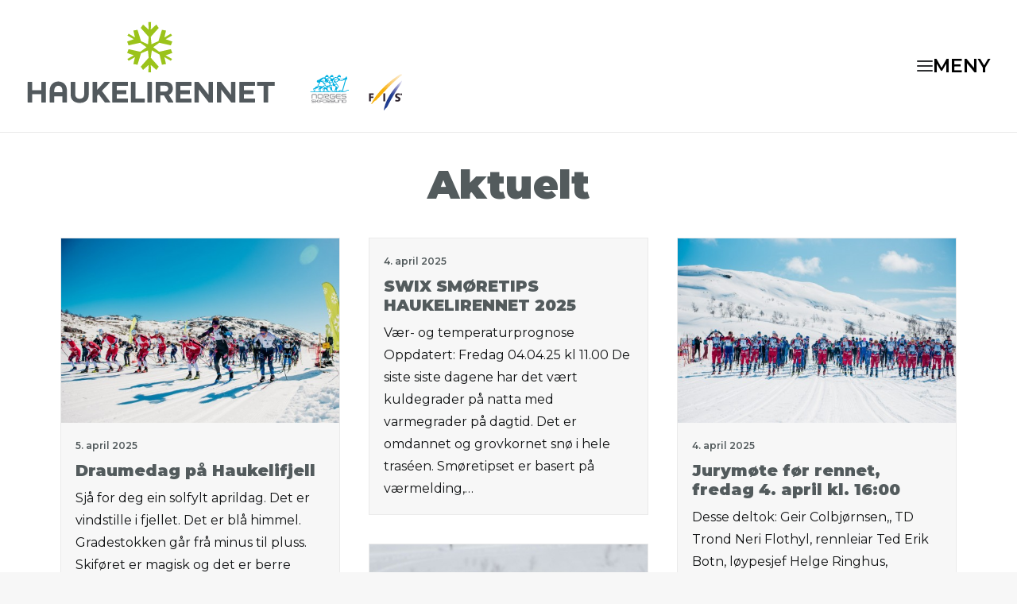

--- FILE ---
content_type: text/html; charset=UTF-8
request_url: https://haukelirennet.no/aktuelt/
body_size: 18329
content:
<!DOCTYPE html>
<html class="no-touch" lang="nb-NO" xmlns="http://www.w3.org/1999/xhtml">
<head>
<meta http-equiv="Content-Type" content="text/html; charset=UTF-8">
<meta name="viewport" content="width=device-width, initial-scale=1">
<link rel="profile" href="http://gmpg.org/xfn/11">
<link rel="pingback" href="https://haukelirennet.no/xmlrpc.php">
<title>Aktuelt &#8211; Haukelirennet</title>
<meta name='robots' content='max-image-preview:large' />
<link rel='dns-prefetch' href='//fonts.googleapis.com' />
<link rel="alternate" type="application/rss+xml" title="Haukelirennet &raquo; strøm" href="https://haukelirennet.no/feed/" />
<link rel="alternate" type="application/rss+xml" title="Haukelirennet &raquo; kommentarstrøm" href="https://haukelirennet.no/comments/feed/" />
<script type="text/javascript">
window._wpemojiSettings = {"baseUrl":"https:\/\/s.w.org\/images\/core\/emoji\/14.0.0\/72x72\/","ext":".png","svgUrl":"https:\/\/s.w.org\/images\/core\/emoji\/14.0.0\/svg\/","svgExt":".svg","source":{"concatemoji":"https:\/\/haukelirennet.no\/wp-includes\/js\/wp-emoji-release.min.js?ver=6.1.9"}};
/*! This file is auto-generated */
!function(e,a,t){var n,r,o,i=a.createElement("canvas"),p=i.getContext&&i.getContext("2d");function s(e,t){var a=String.fromCharCode,e=(p.clearRect(0,0,i.width,i.height),p.fillText(a.apply(this,e),0,0),i.toDataURL());return p.clearRect(0,0,i.width,i.height),p.fillText(a.apply(this,t),0,0),e===i.toDataURL()}function c(e){var t=a.createElement("script");t.src=e,t.defer=t.type="text/javascript",a.getElementsByTagName("head")[0].appendChild(t)}for(o=Array("flag","emoji"),t.supports={everything:!0,everythingExceptFlag:!0},r=0;r<o.length;r++)t.supports[o[r]]=function(e){if(p&&p.fillText)switch(p.textBaseline="top",p.font="600 32px Arial",e){case"flag":return s([127987,65039,8205,9895,65039],[127987,65039,8203,9895,65039])?!1:!s([55356,56826,55356,56819],[55356,56826,8203,55356,56819])&&!s([55356,57332,56128,56423,56128,56418,56128,56421,56128,56430,56128,56423,56128,56447],[55356,57332,8203,56128,56423,8203,56128,56418,8203,56128,56421,8203,56128,56430,8203,56128,56423,8203,56128,56447]);case"emoji":return!s([129777,127995,8205,129778,127999],[129777,127995,8203,129778,127999])}return!1}(o[r]),t.supports.everything=t.supports.everything&&t.supports[o[r]],"flag"!==o[r]&&(t.supports.everythingExceptFlag=t.supports.everythingExceptFlag&&t.supports[o[r]]);t.supports.everythingExceptFlag=t.supports.everythingExceptFlag&&!t.supports.flag,t.DOMReady=!1,t.readyCallback=function(){t.DOMReady=!0},t.supports.everything||(n=function(){t.readyCallback()},a.addEventListener?(a.addEventListener("DOMContentLoaded",n,!1),e.addEventListener("load",n,!1)):(e.attachEvent("onload",n),a.attachEvent("onreadystatechange",function(){"complete"===a.readyState&&t.readyCallback()})),(e=t.source||{}).concatemoji?c(e.concatemoji):e.wpemoji&&e.twemoji&&(c(e.twemoji),c(e.wpemoji)))}(window,document,window._wpemojiSettings);
</script>
<style type="text/css">
img.wp-smiley,
img.emoji {
	display: inline !important;
	border: none !important;
	box-shadow: none !important;
	height: 1em !important;
	width: 1em !important;
	margin: 0 0.07em !important;
	vertical-align: -0.1em !important;
	background: none !important;
	padding: 0 !important;
}
</style>
	<link rel='stylesheet' id='wp-block-library-css' href='https://haukelirennet.no/wp-includes/css/dist/block-library/style.min.css?ver=6.1.9' type='text/css' media='all' />
<link rel='stylesheet' id='classic-theme-styles-css' href='https://haukelirennet.no/wp-includes/css/classic-themes.min.css?ver=1' type='text/css' media='all' />
<style id='global-styles-inline-css' type='text/css'>
body{--wp--preset--color--black: #000000;--wp--preset--color--cyan-bluish-gray: #abb8c3;--wp--preset--color--white: #ffffff;--wp--preset--color--pale-pink: #f78da7;--wp--preset--color--vivid-red: #cf2e2e;--wp--preset--color--luminous-vivid-orange: #ff6900;--wp--preset--color--luminous-vivid-amber: #fcb900;--wp--preset--color--light-green-cyan: #7bdcb5;--wp--preset--color--vivid-green-cyan: #00d084;--wp--preset--color--pale-cyan-blue: #8ed1fc;--wp--preset--color--vivid-cyan-blue: #0693e3;--wp--preset--color--vivid-purple: #9b51e0;--wp--preset--gradient--vivid-cyan-blue-to-vivid-purple: linear-gradient(135deg,rgba(6,147,227,1) 0%,rgb(155,81,224) 100%);--wp--preset--gradient--light-green-cyan-to-vivid-green-cyan: linear-gradient(135deg,rgb(122,220,180) 0%,rgb(0,208,130) 100%);--wp--preset--gradient--luminous-vivid-amber-to-luminous-vivid-orange: linear-gradient(135deg,rgba(252,185,0,1) 0%,rgba(255,105,0,1) 100%);--wp--preset--gradient--luminous-vivid-orange-to-vivid-red: linear-gradient(135deg,rgba(255,105,0,1) 0%,rgb(207,46,46) 100%);--wp--preset--gradient--very-light-gray-to-cyan-bluish-gray: linear-gradient(135deg,rgb(238,238,238) 0%,rgb(169,184,195) 100%);--wp--preset--gradient--cool-to-warm-spectrum: linear-gradient(135deg,rgb(74,234,220) 0%,rgb(151,120,209) 20%,rgb(207,42,186) 40%,rgb(238,44,130) 60%,rgb(251,105,98) 80%,rgb(254,248,76) 100%);--wp--preset--gradient--blush-light-purple: linear-gradient(135deg,rgb(255,206,236) 0%,rgb(152,150,240) 100%);--wp--preset--gradient--blush-bordeaux: linear-gradient(135deg,rgb(254,205,165) 0%,rgb(254,45,45) 50%,rgb(107,0,62) 100%);--wp--preset--gradient--luminous-dusk: linear-gradient(135deg,rgb(255,203,112) 0%,rgb(199,81,192) 50%,rgb(65,88,208) 100%);--wp--preset--gradient--pale-ocean: linear-gradient(135deg,rgb(255,245,203) 0%,rgb(182,227,212) 50%,rgb(51,167,181) 100%);--wp--preset--gradient--electric-grass: linear-gradient(135deg,rgb(202,248,128) 0%,rgb(113,206,126) 100%);--wp--preset--gradient--midnight: linear-gradient(135deg,rgb(2,3,129) 0%,rgb(40,116,252) 100%);--wp--preset--duotone--dark-grayscale: url('#wp-duotone-dark-grayscale');--wp--preset--duotone--grayscale: url('#wp-duotone-grayscale');--wp--preset--duotone--purple-yellow: url('#wp-duotone-purple-yellow');--wp--preset--duotone--blue-red: url('#wp-duotone-blue-red');--wp--preset--duotone--midnight: url('#wp-duotone-midnight');--wp--preset--duotone--magenta-yellow: url('#wp-duotone-magenta-yellow');--wp--preset--duotone--purple-green: url('#wp-duotone-purple-green');--wp--preset--duotone--blue-orange: url('#wp-duotone-blue-orange');--wp--preset--font-size--small: 13px;--wp--preset--font-size--medium: 20px;--wp--preset--font-size--large: 36px;--wp--preset--font-size--x-large: 42px;--wp--preset--spacing--20: 0.44rem;--wp--preset--spacing--30: 0.67rem;--wp--preset--spacing--40: 1rem;--wp--preset--spacing--50: 1.5rem;--wp--preset--spacing--60: 2.25rem;--wp--preset--spacing--70: 3.38rem;--wp--preset--spacing--80: 5.06rem;}:where(.is-layout-flex){gap: 0.5em;}body .is-layout-flow > .alignleft{float: left;margin-inline-start: 0;margin-inline-end: 2em;}body .is-layout-flow > .alignright{float: right;margin-inline-start: 2em;margin-inline-end: 0;}body .is-layout-flow > .aligncenter{margin-left: auto !important;margin-right: auto !important;}body .is-layout-constrained > .alignleft{float: left;margin-inline-start: 0;margin-inline-end: 2em;}body .is-layout-constrained > .alignright{float: right;margin-inline-start: 2em;margin-inline-end: 0;}body .is-layout-constrained > .aligncenter{margin-left: auto !important;margin-right: auto !important;}body .is-layout-constrained > :where(:not(.alignleft):not(.alignright):not(.alignfull)){max-width: var(--wp--style--global--content-size);margin-left: auto !important;margin-right: auto !important;}body .is-layout-constrained > .alignwide{max-width: var(--wp--style--global--wide-size);}body .is-layout-flex{display: flex;}body .is-layout-flex{flex-wrap: wrap;align-items: center;}body .is-layout-flex > *{margin: 0;}:where(.wp-block-columns.is-layout-flex){gap: 2em;}.has-black-color{color: var(--wp--preset--color--black) !important;}.has-cyan-bluish-gray-color{color: var(--wp--preset--color--cyan-bluish-gray) !important;}.has-white-color{color: var(--wp--preset--color--white) !important;}.has-pale-pink-color{color: var(--wp--preset--color--pale-pink) !important;}.has-vivid-red-color{color: var(--wp--preset--color--vivid-red) !important;}.has-luminous-vivid-orange-color{color: var(--wp--preset--color--luminous-vivid-orange) !important;}.has-luminous-vivid-amber-color{color: var(--wp--preset--color--luminous-vivid-amber) !important;}.has-light-green-cyan-color{color: var(--wp--preset--color--light-green-cyan) !important;}.has-vivid-green-cyan-color{color: var(--wp--preset--color--vivid-green-cyan) !important;}.has-pale-cyan-blue-color{color: var(--wp--preset--color--pale-cyan-blue) !important;}.has-vivid-cyan-blue-color{color: var(--wp--preset--color--vivid-cyan-blue) !important;}.has-vivid-purple-color{color: var(--wp--preset--color--vivid-purple) !important;}.has-black-background-color{background-color: var(--wp--preset--color--black) !important;}.has-cyan-bluish-gray-background-color{background-color: var(--wp--preset--color--cyan-bluish-gray) !important;}.has-white-background-color{background-color: var(--wp--preset--color--white) !important;}.has-pale-pink-background-color{background-color: var(--wp--preset--color--pale-pink) !important;}.has-vivid-red-background-color{background-color: var(--wp--preset--color--vivid-red) !important;}.has-luminous-vivid-orange-background-color{background-color: var(--wp--preset--color--luminous-vivid-orange) !important;}.has-luminous-vivid-amber-background-color{background-color: var(--wp--preset--color--luminous-vivid-amber) !important;}.has-light-green-cyan-background-color{background-color: var(--wp--preset--color--light-green-cyan) !important;}.has-vivid-green-cyan-background-color{background-color: var(--wp--preset--color--vivid-green-cyan) !important;}.has-pale-cyan-blue-background-color{background-color: var(--wp--preset--color--pale-cyan-blue) !important;}.has-vivid-cyan-blue-background-color{background-color: var(--wp--preset--color--vivid-cyan-blue) !important;}.has-vivid-purple-background-color{background-color: var(--wp--preset--color--vivid-purple) !important;}.has-black-border-color{border-color: var(--wp--preset--color--black) !important;}.has-cyan-bluish-gray-border-color{border-color: var(--wp--preset--color--cyan-bluish-gray) !important;}.has-white-border-color{border-color: var(--wp--preset--color--white) !important;}.has-pale-pink-border-color{border-color: var(--wp--preset--color--pale-pink) !important;}.has-vivid-red-border-color{border-color: var(--wp--preset--color--vivid-red) !important;}.has-luminous-vivid-orange-border-color{border-color: var(--wp--preset--color--luminous-vivid-orange) !important;}.has-luminous-vivid-amber-border-color{border-color: var(--wp--preset--color--luminous-vivid-amber) !important;}.has-light-green-cyan-border-color{border-color: var(--wp--preset--color--light-green-cyan) !important;}.has-vivid-green-cyan-border-color{border-color: var(--wp--preset--color--vivid-green-cyan) !important;}.has-pale-cyan-blue-border-color{border-color: var(--wp--preset--color--pale-cyan-blue) !important;}.has-vivid-cyan-blue-border-color{border-color: var(--wp--preset--color--vivid-cyan-blue) !important;}.has-vivid-purple-border-color{border-color: var(--wp--preset--color--vivid-purple) !important;}.has-vivid-cyan-blue-to-vivid-purple-gradient-background{background: var(--wp--preset--gradient--vivid-cyan-blue-to-vivid-purple) !important;}.has-light-green-cyan-to-vivid-green-cyan-gradient-background{background: var(--wp--preset--gradient--light-green-cyan-to-vivid-green-cyan) !important;}.has-luminous-vivid-amber-to-luminous-vivid-orange-gradient-background{background: var(--wp--preset--gradient--luminous-vivid-amber-to-luminous-vivid-orange) !important;}.has-luminous-vivid-orange-to-vivid-red-gradient-background{background: var(--wp--preset--gradient--luminous-vivid-orange-to-vivid-red) !important;}.has-very-light-gray-to-cyan-bluish-gray-gradient-background{background: var(--wp--preset--gradient--very-light-gray-to-cyan-bluish-gray) !important;}.has-cool-to-warm-spectrum-gradient-background{background: var(--wp--preset--gradient--cool-to-warm-spectrum) !important;}.has-blush-light-purple-gradient-background{background: var(--wp--preset--gradient--blush-light-purple) !important;}.has-blush-bordeaux-gradient-background{background: var(--wp--preset--gradient--blush-bordeaux) !important;}.has-luminous-dusk-gradient-background{background: var(--wp--preset--gradient--luminous-dusk) !important;}.has-pale-ocean-gradient-background{background: var(--wp--preset--gradient--pale-ocean) !important;}.has-electric-grass-gradient-background{background: var(--wp--preset--gradient--electric-grass) !important;}.has-midnight-gradient-background{background: var(--wp--preset--gradient--midnight) !important;}.has-small-font-size{font-size: var(--wp--preset--font-size--small) !important;}.has-medium-font-size{font-size: var(--wp--preset--font-size--medium) !important;}.has-large-font-size{font-size: var(--wp--preset--font-size--large) !important;}.has-x-large-font-size{font-size: var(--wp--preset--font-size--x-large) !important;}
.wp-block-navigation a:where(:not(.wp-element-button)){color: inherit;}
:where(.wp-block-columns.is-layout-flex){gap: 2em;}
.wp-block-pullquote{font-size: 1.5em;line-height: 1.6;}
</style>
<link rel='stylesheet' id='wpcdt-public-css-css' href='https://haukelirennet.no/wp-content/plugins/countdown-timer-ultimate/assets/css/wpcdt-public.css?ver=2.3' type='text/css' media='all' />
<link rel='stylesheet' id='uncodefont-google-css' href='//fonts.googleapis.com/css?family=Montserrat%3A100%2C100italic%2C200%2C200italic%2C300%2C300italic%2Cregular%2Citalic%2C500%2C500italic%2C600%2C600italic%2C700%2C700italic%2C800%2C800italic%2C900%2C900italic&#038;subset=latin%2Cvietnamese%2Clatin-ext&#038;ver=2.7.8' type='text/css' media='all' />
<link rel='stylesheet' id='uncode-style-css' href='https://haukelirennet.no/wp-content/themes/uncode/library/css/style.css' type='text/css' media='all' />
<style id='uncode-style-inline-css' type='text/css'>

@media (max-width: 959px) { .navbar-brand > * { height: 40px !important;}}
@media (min-width: 960px) { .limit-width { max-width: 1200px; margin: auto;}}
#changer-back-color { transition: background-color 1000ms cubic-bezier(0.25, 1, 0.5, 1) !important; } #changer-back-color > div { transition: opacity 1000ms cubic-bezier(0.25, 1, 0.5, 1) !important; } body.bg-changer-init.disable-hover .main-wrapper .style-light,  body.bg-changer-init.disable-hover .main-wrapper .style-light h1,  body.bg-changer-init.disable-hover .main-wrapper .style-light h2, body.bg-changer-init.disable-hover .main-wrapper .style-light h3, body.bg-changer-init.disable-hover .main-wrapper .style-light h4, body.bg-changer-init.disable-hover .main-wrapper .style-light h5, body.bg-changer-init.disable-hover .main-wrapper .style-light h6, body.bg-changer-init.disable-hover .main-wrapper .style-light a, body.bg-changer-init.disable-hover .main-wrapper .style-dark, body.bg-changer-init.disable-hover .main-wrapper .style-dark h1, body.bg-changer-init.disable-hover .main-wrapper .style-dark h2, body.bg-changer-init.disable-hover .main-wrapper .style-dark h3, body.bg-changer-init.disable-hover .main-wrapper .style-dark h4, body.bg-changer-init.disable-hover .main-wrapper .style-dark h5, body.bg-changer-init.disable-hover .main-wrapper .style-dark h6, body.bg-changer-init.disable-hover .main-wrapper .style-dark a { transition: color 1000ms cubic-bezier(0.25, 1, 0.5, 1) !important; }
</style>
<link rel='stylesheet' id='uncode-icons-css' href='https://haukelirennet.no/wp-content/themes/uncode/library/css/uncode-icons.css' type='text/css' media='all' />
<link rel='stylesheet' id='uncode-custom-style-css' href='https://haukelirennet.no/wp-content/themes/uncode/library/css/style-custom.css' type='text/css' media='all' />
<style id='uncode-custom-style-inline-css' type='text/css'>
.single-post h1 {text-shadow:rgba(0, 0, 0, 0.5) 0px 0px 3px;}.style-light .tmb-iso-w4 .style-color-iopl-bg a:not(.btn-text-skin):hover {color:#fff!important;}.font-size-menu-mobile, .menu-container:not(.isotope-filters) ul.menu-smart a {text-align:center;}.menu-primary.menu-borders, .menu-primary .menu-borders {border-bottom-width:4px;border-color:#9dbf36;}.lines, .lines:before, .lines:after {width:30px;height:4px;display:none;}.mobile-menu-button::after {content:"MENY";font-size:24px;font-weight:600;display:block;height:24px;line-height:1em;}.mobile-menu-button.close::after {content:"LUKK";color:#fff;}.lines-button.x2.close .lines:before, .lines-button.x2.close .lines:after {width:30px;}.lines:before {top:8px;}.lines:after {top:-8px;}.buttons-style, input[type="submit"], input[type="reset"], input[type="button"], button[type="submit"], .btn:not(.btn-custom-typo), .btn-link:not(.btn-custom-typo), .nav-tabs, .panel-title > a span, .search_footer, .wc-forward, .wc-forward a {font-weight:400 !important;}.quad-block-padding {padding:72px 144px;}.headings-style, h1, h2, h3, h4, h5, h6, .tmb .t-entry .t-entry-cat, .tmb .t-entry .t-entry-title, .tmb-woocommerce.tmb .t-entry-visual .add-to-cart-overlay a, .author-details-data .author-heading span, .vc_progress_bar .vc_progress_label, .vc_pie_chart .vc_pie_chart_value, ul.dwls_search_results .daves-wordpress-live-search_title .search-title, .woocommerce div.product span.price, .woocommerce #content div.product span.price, .woocommerce div.product p.price, .woocommerce #content div.product p.price, .woocommerce div.product form.cart .group_table .price, .woocommerce #content div.product form.cart .group_table .price, .woocommerce div.product form.cart .group_table .price *, .woocommerce #content div.product form.cart .group_table .price *, span.price, p.price, p .thank-you {font-weight:900;}.style-light p strong {color:#101213;}.post-content .uncode_text_column a {text-decoration:underline;}li.social-facebook::before {content:""!important;}@media screen and (min-width:960px) {.menu-wrapper .row-menu .row-menu-inner {padding:0px 100px;}.mmb-container {right:100px;}.menu-overlay .vmenu-container .menu-smart a:not(.wc-forward) i:not(.fa-dropdown) {font-size:1.25em;}}@media screen and (max-width:959px) {.mmb-container {top:60%;}.home .main-container .row-inner > div:not([class*=col-md]) {padding:18px 0px 0px 0px;}.home .pos-top.pos-center.align_left.column_parent.col-lg-4.single-internal-gutter {width:33.33%;float:left;clear:none;}.main-container .row-inner > div:not([class*=col-md]) {padding:0;}.single-block-padding {padding:100px;}.quad-block-padding {padding:36px;}#menu-main .fa-angle-right {display:none;}}@media screen and (max-width:569px) {.mobile-menu-button::after {font-size:20px;}.mobile-menu-button.close::after {color:#000;}.col-lg-6:first-of-type .uncode-single-media {display:none;}.col-lg-6:first-of-type .uncode-single-media:first-of-type {display:block;}.row div[class*=col-lg-].align_left > .uncol > .uncoltable > .uncell > .uncont .btn {width:100%;transform:none;}}#cn-notice-text a {color:#fff;text-decoration:underline;}#cookie-notice .cn-button {background:rgba(157, 191, 54, .6);transition:background .3s ease-in-out;text-shadow:none;border:0;border-radius:0;box-shadow:none;font-size:14px;}#cookie-notice .cn-button:hover, #cookie-notice .cn-button:active {background:rgba(157, 191, 54, 1);transition:background .3s ease-in-out;}
</style>
<link rel='stylesheet' id='child-style-css' href='https://haukelirennet.no/wp-content/themes/uncode-child/style.css' type='text/css' media='all' />
<script type='text/javascript' src='https://haukelirennet.no/wp-includes/js/jquery/jquery.min.js?ver=3.6.1' id='jquery-core-js'></script>
<script type='text/javascript' src='https://haukelirennet.no/wp-includes/js/jquery/jquery-migrate.min.js?ver=3.3.2' id='jquery-migrate-js'></script>
<script type='text/javascript' src='/wp-content/themes/uncode/library/js/ai-uncode.min.js' id='uncodeAI' data-home='/' data-path='/' data-breakpoints-images='258,516,720,1032,1440,2064,2880' id='ai-uncode-js'></script>
<script type='text/javascript' id='uncode-init-js-extra'>
/* <![CDATA[ */
var SiteParameters = {"days":"days","hours":"hours","minutes":"minutes","seconds":"seconds","constant_scroll":"on","scroll_speed":"2","parallax_factor":"0.25","loading":"Loading\u2026","slide_name":"slide","slide_footer":"footer","ajax_url":"https:\/\/haukelirennet.no\/wp-admin\/admin-ajax.php","nonce_adaptive_images":"b1e03c7b37","nonce_srcset_async":"e53ecdaa45","enable_debug":"","block_mobile_videos":"","is_frontend_editor":"","main_width":["1200","px"],"mobile_parallax_allowed":"","wireframes_plugin_active":"","sticky_elements":"off","lazyload_type":"","resize_quality":"90","register_metadata":"","bg_changer_time":"1000","update_wc_fragments":"1","optimize_shortpixel_image":"","custom_cursor_selector":"[href], .trigger-overlay, .owl-next, .owl-prev, .owl-dot, input[type=\"submit\"], input[type=\"checkbox\"], button[type=\"submit\"], a[class^=\"ilightbox\"], .ilightbox-thumbnail, .ilightbox-prev, .ilightbox-next, .overlay-close, .unmodal-close, .qty-inset > span, .share-button li, .uncode-post-titles .tmb.tmb-click-area, .btn-link, .tmb-click-row .t-inside, .lg-outer button, .lg-thumb img","mobile_parallax_animation":"","lbox_enhanced":"","native_media_player":"1","vimeoPlayerParams":"?autoplay=0","ajax_filter_key_search":"key","ajax_filter_key_unfilter":"unfilter","uncode_adaptive":"1","ai_breakpoints":"258,516,720,1032,1440,2064,2880"};
/* ]]> */
</script>
<script type='text/javascript' src='https://haukelirennet.no/wp-content/themes/uncode/library/js/init.min.js' id='uncode-init-js'></script>
<link rel="https://api.w.org/" href="https://haukelirennet.no/wp-json/" /><link rel="alternate" type="application/json" href="https://haukelirennet.no/wp-json/wp/v2/pages/792" /><link rel="EditURI" type="application/rsd+xml" title="RSD" href="https://haukelirennet.no/xmlrpc.php?rsd" />
<link rel="wlwmanifest" type="application/wlwmanifest+xml" href="https://haukelirennet.no/wp-includes/wlwmanifest.xml" />
<meta name="generator" content="WordPress 6.1.9" />
<link rel="canonical" href="https://haukelirennet.no/aktuelt/" />
<link rel='shortlink' href='https://haukelirennet.no/?p=792' />
<link rel="alternate" type="application/json+oembed" href="https://haukelirennet.no/wp-json/oembed/1.0/embed?url=https%3A%2F%2Fhaukelirennet.no%2Faktuelt%2F" />
<link rel="alternate" type="text/xml+oembed" href="https://haukelirennet.no/wp-json/oembed/1.0/embed?url=https%3A%2F%2Fhaukelirennet.no%2Faktuelt%2F&#038;format=xml" />
<meta name="generator" content="Powered by Slider Revolution 6.5.9 - responsive, Mobile-Friendly Slider Plugin for WordPress with comfortable drag and drop interface." />
<link rel="icon" href="https://haukelirennet.no/wp-content/uploads/2022/03/cropped-favicon-32x32.png" sizes="32x32" />
<link rel="icon" href="https://haukelirennet.no/wp-content/uploads/2022/03/cropped-favicon-192x192.png" sizes="192x192" />
<link rel="apple-touch-icon" href="https://haukelirennet.no/wp-content/uploads/2022/03/cropped-favicon-180x180.png" />
<meta name="msapplication-TileImage" content="https://haukelirennet.no/wp-content/uploads/2022/03/cropped-favicon-270x270.png" />
<script type="text/javascript">function setREVStartSize(e){
			//window.requestAnimationFrame(function() {				 
				window.RSIW = window.RSIW===undefined ? window.innerWidth : window.RSIW;	
				window.RSIH = window.RSIH===undefined ? window.innerHeight : window.RSIH;	
				try {								
					var pw = document.getElementById(e.c).parentNode.offsetWidth,
						newh;
					pw = pw===0 || isNaN(pw) ? window.RSIW : pw;
					e.tabw = e.tabw===undefined ? 0 : parseInt(e.tabw);
					e.thumbw = e.thumbw===undefined ? 0 : parseInt(e.thumbw);
					e.tabh = e.tabh===undefined ? 0 : parseInt(e.tabh);
					e.thumbh = e.thumbh===undefined ? 0 : parseInt(e.thumbh);
					e.tabhide = e.tabhide===undefined ? 0 : parseInt(e.tabhide);
					e.thumbhide = e.thumbhide===undefined ? 0 : parseInt(e.thumbhide);
					e.mh = e.mh===undefined || e.mh=="" || e.mh==="auto" ? 0 : parseInt(e.mh,0);		
					if(e.layout==="fullscreen" || e.l==="fullscreen") 						
						newh = Math.max(e.mh,window.RSIH);					
					else{					
						e.gw = Array.isArray(e.gw) ? e.gw : [e.gw];
						for (var i in e.rl) if (e.gw[i]===undefined || e.gw[i]===0) e.gw[i] = e.gw[i-1];					
						e.gh = e.el===undefined || e.el==="" || (Array.isArray(e.el) && e.el.length==0)? e.gh : e.el;
						e.gh = Array.isArray(e.gh) ? e.gh : [e.gh];
						for (var i in e.rl) if (e.gh[i]===undefined || e.gh[i]===0) e.gh[i] = e.gh[i-1];
											
						var nl = new Array(e.rl.length),
							ix = 0,						
							sl;					
						e.tabw = e.tabhide>=pw ? 0 : e.tabw;
						e.thumbw = e.thumbhide>=pw ? 0 : e.thumbw;
						e.tabh = e.tabhide>=pw ? 0 : e.tabh;
						e.thumbh = e.thumbhide>=pw ? 0 : e.thumbh;					
						for (var i in e.rl) nl[i] = e.rl[i]<window.RSIW ? 0 : e.rl[i];
						sl = nl[0];									
						for (var i in nl) if (sl>nl[i] && nl[i]>0) { sl = nl[i]; ix=i;}															
						var m = pw>(e.gw[ix]+e.tabw+e.thumbw) ? 1 : (pw-(e.tabw+e.thumbw)) / (e.gw[ix]);					
						newh =  (e.gh[ix] * m) + (e.tabh + e.thumbh);
					}
					var el = document.getElementById(e.c);
					if (el!==null && el) el.style.height = newh+"px";					
					el = document.getElementById(e.c+"_wrapper");
					if (el!==null && el) {
						el.style.height = newh+"px";
						el.style.display = "block";
					}
				} catch(e){
					console.log("Failure at Presize of Slider:" + e)
				}					   
			//});
		  };</script>
<noscript><style> .wpb_animate_when_almost_visible { opacity: 1; }</style></noscript></head>
<body class="page-template-default page page-id-792  style-color-lxmt-bg group-blog hormenu-position-left megamenu-full-submenu header-full-width vmenu-center vmenu-middle menu-overlay main-center-align mobile-parallax-not-allowed ilb-no-bounce qw-body-scroll-disabled wpb-js-composer js-comp-ver-6.9.0.2 vc_responsive" data-border="0">
		<div id="vh_layout_help"></div><svg xmlns="http://www.w3.org/2000/svg" viewBox="0 0 0 0" width="0" height="0" focusable="false" role="none" style="visibility: hidden; position: absolute; left: -9999px; overflow: hidden;" ><defs><filter id="wp-duotone-dark-grayscale"><feColorMatrix color-interpolation-filters="sRGB" type="matrix" values=" .299 .587 .114 0 0 .299 .587 .114 0 0 .299 .587 .114 0 0 .299 .587 .114 0 0 " /><feComponentTransfer color-interpolation-filters="sRGB" ><feFuncR type="table" tableValues="0 0.49803921568627" /><feFuncG type="table" tableValues="0 0.49803921568627" /><feFuncB type="table" tableValues="0 0.49803921568627" /><feFuncA type="table" tableValues="1 1" /></feComponentTransfer><feComposite in2="SourceGraphic" operator="in" /></filter></defs></svg><svg xmlns="http://www.w3.org/2000/svg" viewBox="0 0 0 0" width="0" height="0" focusable="false" role="none" style="visibility: hidden; position: absolute; left: -9999px; overflow: hidden;" ><defs><filter id="wp-duotone-grayscale"><feColorMatrix color-interpolation-filters="sRGB" type="matrix" values=" .299 .587 .114 0 0 .299 .587 .114 0 0 .299 .587 .114 0 0 .299 .587 .114 0 0 " /><feComponentTransfer color-interpolation-filters="sRGB" ><feFuncR type="table" tableValues="0 1" /><feFuncG type="table" tableValues="0 1" /><feFuncB type="table" tableValues="0 1" /><feFuncA type="table" tableValues="1 1" /></feComponentTransfer><feComposite in2="SourceGraphic" operator="in" /></filter></defs></svg><svg xmlns="http://www.w3.org/2000/svg" viewBox="0 0 0 0" width="0" height="0" focusable="false" role="none" style="visibility: hidden; position: absolute; left: -9999px; overflow: hidden;" ><defs><filter id="wp-duotone-purple-yellow"><feColorMatrix color-interpolation-filters="sRGB" type="matrix" values=" .299 .587 .114 0 0 .299 .587 .114 0 0 .299 .587 .114 0 0 .299 .587 .114 0 0 " /><feComponentTransfer color-interpolation-filters="sRGB" ><feFuncR type="table" tableValues="0.54901960784314 0.98823529411765" /><feFuncG type="table" tableValues="0 1" /><feFuncB type="table" tableValues="0.71764705882353 0.25490196078431" /><feFuncA type="table" tableValues="1 1" /></feComponentTransfer><feComposite in2="SourceGraphic" operator="in" /></filter></defs></svg><svg xmlns="http://www.w3.org/2000/svg" viewBox="0 0 0 0" width="0" height="0" focusable="false" role="none" style="visibility: hidden; position: absolute; left: -9999px; overflow: hidden;" ><defs><filter id="wp-duotone-blue-red"><feColorMatrix color-interpolation-filters="sRGB" type="matrix" values=" .299 .587 .114 0 0 .299 .587 .114 0 0 .299 .587 .114 0 0 .299 .587 .114 0 0 " /><feComponentTransfer color-interpolation-filters="sRGB" ><feFuncR type="table" tableValues="0 1" /><feFuncG type="table" tableValues="0 0.27843137254902" /><feFuncB type="table" tableValues="0.5921568627451 0.27843137254902" /><feFuncA type="table" tableValues="1 1" /></feComponentTransfer><feComposite in2="SourceGraphic" operator="in" /></filter></defs></svg><svg xmlns="http://www.w3.org/2000/svg" viewBox="0 0 0 0" width="0" height="0" focusable="false" role="none" style="visibility: hidden; position: absolute; left: -9999px; overflow: hidden;" ><defs><filter id="wp-duotone-midnight"><feColorMatrix color-interpolation-filters="sRGB" type="matrix" values=" .299 .587 .114 0 0 .299 .587 .114 0 0 .299 .587 .114 0 0 .299 .587 .114 0 0 " /><feComponentTransfer color-interpolation-filters="sRGB" ><feFuncR type="table" tableValues="0 0" /><feFuncG type="table" tableValues="0 0.64705882352941" /><feFuncB type="table" tableValues="0 1" /><feFuncA type="table" tableValues="1 1" /></feComponentTransfer><feComposite in2="SourceGraphic" operator="in" /></filter></defs></svg><svg xmlns="http://www.w3.org/2000/svg" viewBox="0 0 0 0" width="0" height="0" focusable="false" role="none" style="visibility: hidden; position: absolute; left: -9999px; overflow: hidden;" ><defs><filter id="wp-duotone-magenta-yellow"><feColorMatrix color-interpolation-filters="sRGB" type="matrix" values=" .299 .587 .114 0 0 .299 .587 .114 0 0 .299 .587 .114 0 0 .299 .587 .114 0 0 " /><feComponentTransfer color-interpolation-filters="sRGB" ><feFuncR type="table" tableValues="0.78039215686275 1" /><feFuncG type="table" tableValues="0 0.94901960784314" /><feFuncB type="table" tableValues="0.35294117647059 0.47058823529412" /><feFuncA type="table" tableValues="1 1" /></feComponentTransfer><feComposite in2="SourceGraphic" operator="in" /></filter></defs></svg><svg xmlns="http://www.w3.org/2000/svg" viewBox="0 0 0 0" width="0" height="0" focusable="false" role="none" style="visibility: hidden; position: absolute; left: -9999px; overflow: hidden;" ><defs><filter id="wp-duotone-purple-green"><feColorMatrix color-interpolation-filters="sRGB" type="matrix" values=" .299 .587 .114 0 0 .299 .587 .114 0 0 .299 .587 .114 0 0 .299 .587 .114 0 0 " /><feComponentTransfer color-interpolation-filters="sRGB" ><feFuncR type="table" tableValues="0.65098039215686 0.40392156862745" /><feFuncG type="table" tableValues="0 1" /><feFuncB type="table" tableValues="0.44705882352941 0.4" /><feFuncA type="table" tableValues="1 1" /></feComponentTransfer><feComposite in2="SourceGraphic" operator="in" /></filter></defs></svg><svg xmlns="http://www.w3.org/2000/svg" viewBox="0 0 0 0" width="0" height="0" focusable="false" role="none" style="visibility: hidden; position: absolute; left: -9999px; overflow: hidden;" ><defs><filter id="wp-duotone-blue-orange"><feColorMatrix color-interpolation-filters="sRGB" type="matrix" values=" .299 .587 .114 0 0 .299 .587 .114 0 0 .299 .587 .114 0 0 .299 .587 .114 0 0 " /><feComponentTransfer color-interpolation-filters="sRGB" ><feFuncR type="table" tableValues="0.098039215686275 1" /><feFuncG type="table" tableValues="0 0.66274509803922" /><feFuncB type="table" tableValues="0.84705882352941 0.41960784313725" /><feFuncA type="table" tableValues="1 1" /></feComponentTransfer><feComposite in2="SourceGraphic" operator="in" /></filter></defs></svg><div class="body-borders" data-border="0"><div class="top-border body-border-shadow"></div><div class="right-border body-border-shadow"></div><div class="bottom-border body-border-shadow"></div><div class="left-border body-border-shadow"></div><div class="top-border style-light-bg"></div><div class="right-border style-light-bg"></div><div class="bottom-border style-light-bg"></div><div class="left-border style-light-bg"></div></div>	<div class="box-wrapper">
		<div class="box-container">
		<script type="text/javascript" id="initBox">UNCODE.initBox();</script>
		<div class="menu-wrapper">
													<span class="menu-container-ghost-bg style-color-xsdn-bg menu-borders"></span>
													<div id="masthead" class="navbar menu-primary menu-light submenu-light style-light-original single-h-padding style-light-override menu-with-logo">
														<div class="menu-container style-color-xsdn-bg menu-borders">
															<div class="row-menu row-offcanvas">
																<div class="row-menu-inner row-brand menu-horizontal-inner"><div id="logo-container-mobile" class="col-lg-0 logo-container middle">
																		<div id="main-logo" class="navbar-header style-light">
																			<a href="https://haukelirennet.no/" class="navbar-brand" data-minheight="20"><div class="logo-image main-logo logo-skinnable" data-maxheight="112" style="height: 112px;"><img decoding="async" src="https://haukelirennet.no/wp-content/uploads/2017/10/haukelirennet-logoer.png" alt="logo" width="472" height="112" class="img-responsive" /></div></a>
																		</div>
																	</div>
																	<div class="mmb-container"><div class="mobile-additional-icons"></div><div class="mobile-menu-button menu-button-overlay no-toggle mobile-menu-button-light lines-button trigger-overlay" data-area="menu" data-container="main-container"><span class="lines"><span></span></span></div></div></div>
															</div></div>
													</div>
												</div><div class="overlay overlay-sequential overlay-menu" data-area="menu" data-container="main-container">
														<div class="overlay-bg style-dark-bg"></div>
														<div class="main-header">
															<div class="vmenu-container menu-container style-dark menu-no-arrows menu-primary menu-dark submenu-dark style-light-original single-h-padding">
																<div class="row row-parent">
																	<div class="row-inner">
																		<div class="menu-sidebar main-menu-container">
																			<div class="navbar-main">
																				<div class="menu-sidebar-inner">
																					<div class="menu-accordion"><ul id="menu-main-1" class="menu-primary-inner menu-smart sm sm-vertical"><li class="menu-item menu-item-type-post_type menu-item-object-page current-menu-item page_item page-item-792 current_page_item menu-item-822 active menu-item-link"><a title="Aktuelt" href="https://haukelirennet.no/aktuelt/">Aktuelt<i class="fa fa-angle-right fa-dropdown"></i></a></li>
<li class="menu-item menu-item-type-post_type menu-item-object-page menu-item-1272 menu-item-link"><a title="Om Haukelirennet" href="https://haukelirennet.no/om-haukelirennet/">Om Haukelirennet<i class="fa fa-angle-right fa-dropdown"></i></a></li>
<li class="menu-item menu-item-type-post_type menu-item-object-page menu-item-850 menu-item-link"><a title="Klasser, prisar og seeding" href="https://haukelirennet.no/klasser-prisar-og-seeding/">Klasser, prisar og seeding<i class="fa fa-angle-right fa-dropdown"></i></a></li>
<li class="menu-item menu-item-type-post_type menu-item-object-page menu-item-24 menu-item-link"><a title="Arena- og løypekart" href="https://haukelirennet.no/arena-og-loypekart/">Arena- og løypekart<i class="fa fa-angle-right fa-dropdown"></i></a></li>
<li class="menu-item menu-item-type-post_type menu-item-object-page menu-item-23 menu-item-link"><a title="Resultat og premiering" href="https://haukelirennet.no/resultat-og-premiering/">Resultat og premiering<i class="fa fa-angle-right fa-dropdown"></i></a></li>
<li class="menu-item menu-item-type-post_type menu-item-object-page menu-item-22 menu-item-link"><a title="Reise og overnatting" href="https://haukelirennet.no/reise-og-overnatting/">Reise og overnatting<i class="fa fa-angle-right fa-dropdown"></i></a></li>
<li class="menu-item menu-item-type-post_type menu-item-object-page menu-item-417 menu-item-link"><a title="Bildegalleri" href="https://haukelirennet.no/galleri/">Bildegalleri<i class="fa fa-angle-right fa-dropdown"></i></a></li>
<li class="menu-item menu-item-type-post_type menu-item-object-page menu-item-21 menu-item-link"><a title="Kontakt oss" href="https://haukelirennet.no/kontakt-oss/">Kontakt oss<i class="fa fa-angle-right fa-dropdown"></i></a></li>
</ul></div><div class="menu-accordion"><ul class="menu-smart sm sm-vertical menu-smart-social"><li class="menu-item-link social-icon tablet-hidden mobile-hidden social-facebook"><a href="https://www.facebook.com/Haukelirennet/" class="social-menu-link" target="_blank"><i class="fa fa-facebook-official"></i></a></li><li class="menu-item-link social-icon tablet-hidden mobile-hidden social-110503"><a href="https://www.instagram.com/haukelirennet/" class="social-menu-link" target="_blank"><i class="fa fa-instagram"></i></a></li></ul></div></div>
																			</div>
													 					</div>
																	</div>
																</div>
															</div>
														</div>
													</div>			<script type="text/javascript" id="fixMenuHeight">UNCODE.fixMenuHeight();</script>
			<div class="main-wrapper">
				<div class="main-container">
					<div class="page-wrapper">
						<div class="sections-container">
<script type="text/javascript">UNCODE.initHeader();</script><article id="post-792" class="page-body style-light-bg post-792 page type-page status-publish hentry">
						<div class="post-wrapper">
							<div class="post-body"><div class="post-content un-no-sidebar-layout"><div data-parent="true" class="vc_row row-container" id="row-unique-0"><div class="row limit-width row-parent"><div class="wpb_row row-inner"><div class="wpb_column pos-top pos-center align_center column_parent col-lg-12 single-internal-gutter"><div class="uncol style-light"  ><div class="uncoltable"><div class="uncell no-block-padding" ><div class="uncont"><div class="vc_custom_heading_wrap "><div class="heading-text el-text" ><h1 class="h1" ><span>Aktuelt</span></h1></div><div class="clear"></div></div><div id="index-125024" class="isotope-system isotope-general-light grid-general-light" >
			
						<div class="isotope-wrapper grid-wrapper single-gutter">						<div class="isotope-container grid-container isotope-layout style-masonry isotope-pagination grid-pagination" data-type="masonry" data-layout="masonry" data-lg="1000" data-md="600" data-sm="480" data-vp-height="">			<div class="tmb atc-typography-inherit tmb-iso-w4 tmb-iso-h4 tmb-light tmb-overlay-text-anim tmb-overlay-anim tmb-content-left tmb-image-anim tmb-bordered  grid-cat-1 tmb-no-double-tap tmb-id-2700 tmb-img-ratio tmb-content-under tmb-media-first" ><div class="t-inside style-color-lxmt-bg" ><div class="t-entry-visual"><div class="t-entry-visual-tc"><div class="t-entry-visual-cont"><div class="dummy" style="padding-top: 66.7%;"></div><a tabindex="-1" href="https://haukelirennet.no/draumedag-pa-haukelifjell/" class="pushed" target="_self" data-lb-index="0"><div class="t-entry-visual-overlay"><div class="t-entry-visual-overlay-in style-accent-bg" style="opacity: 0.5;"></div></div><img decoding="async" class="adaptive-async wp-image-2701" src="https://haukelirennet.no/wp-content/uploads/2025/04/Haukelirennet_presse11-scaled-uai-258x172.jpg" width="258" height="172" alt="" data-uniqueid="2701-217530" data-guid="https://haukelirennet.no/wp-content/uploads/2025/04/Haukelirennet_presse11-scaled.jpg" data-path="2025/04/Haukelirennet_presse11-scaled.jpg" data-width="2560" data-height="1709" data-singlew="4" data-singleh="2.6666666666667" data-crop="1" /></a></div>
					</div>
				</div><div class="t-entry-text">
									<div class="t-entry-text-tc half-block-padding"><div class="t-entry"><p class="t-entry-meta"><span class="t-entry-date">5. april 2025</span></p><h3 class="t-entry-title h4 title-scale"><a href="https://haukelirennet.no/draumedag-pa-haukelifjell/" target="_self">Draumedag på Haukelifjell</a></h3><p>Sjå for deg ein solfylt aprildag. Det er vindstille i fjellet. Det er blå himmel. Gradestokken går frå minus til pluss. Skiføret er magisk og det er berre store smil å sjå. Det er Haukelirennet det. Det syttande i rekkja blei arrangert i dag og det…</p></div></div>
							</div></div></div><div class="tmb atc-typography-inherit tmb-iso-w4 tmb-iso-h4 tmb-light tmb-overlay-text-anim tmb-overlay-anim tmb-content-left tmb-image-anim tmb-bordered  grid-cat-1 tmb-no-double-tap tmb-id-2696 tmb-img-ratio tmb-only-text tmb-content-under" ><div class="t-inside style-color-lxmt-bg" ><div class="t-entry-text">
									<div class="t-entry-text-tc half-block-padding"><div class="t-entry"><p class="t-entry-meta"><span class="t-entry-date">4. april 2025</span></p><h3 class="t-entry-title h4 title-scale"><a href="https://haukelirennet.no/swix-smoretips-haukelirennet-2025/" target="_self">SWIX SMØRETIPS HAUKELIRENNET 2025</a></h3><p>



Vær- og temperaturprognose
Oppdatert: Fredag 04.04.25 kl 11.00
De siste siste dagene har det vært kuldegrader på natta med varmegrader på dagtid. Det er omdannet og grovkornet snø i hele traséen.
Smøretipset er basert på værmelding,…</p></div></div>
							</div></div></div><div class="tmb atc-typography-inherit tmb-iso-w4 tmb-iso-h4 tmb-light tmb-overlay-text-anim tmb-overlay-anim tmb-content-left tmb-image-anim tmb-bordered  grid-cat-1 tmb-no-double-tap tmb-id-2690 tmb-img-ratio tmb-content-under tmb-media-first" ><div class="t-inside style-color-lxmt-bg" ><div class="t-entry-visual"><div class="t-entry-visual-tc"><div class="t-entry-visual-cont"><div class="dummy" style="padding-top: 66.7%;"></div><a tabindex="-1" href="https://haukelirennet.no/jurymote-for-rennet-fredag-4-april-kl-1600/" class="pushed" target="_self" data-lb-index="2"><div class="t-entry-visual-overlay"><div class="t-entry-visual-overlay-in style-accent-bg" style="opacity: 0.5;"></div></div><img decoding="async" class="adaptive-async wp-image-2695" src="https://haukelirennet.no/wp-content/uploads/2025/04/Haukelirennet-2024-web-138-scaled-uai-258x172.jpg" width="258" height="172" alt="" data-uniqueid="2695-143720" data-guid="https://haukelirennet.no/wp-content/uploads/2025/04/Haukelirennet-2024-web-138-scaled.jpg" data-path="2025/04/Haukelirennet-2024-web-138-scaled.jpg" data-width="2560" data-height="1709" data-singlew="4" data-singleh="2.6666666666667" data-crop="1" /></a></div>
					</div>
				</div><div class="t-entry-text">
									<div class="t-entry-text-tc half-block-padding"><div class="t-entry"><p class="t-entry-meta"><span class="t-entry-date">4. april 2025</span></p><h3 class="t-entry-title h4 title-scale"><a href="https://haukelirennet.no/jurymote-for-rennet-fredag-4-april-kl-1600/" target="_self">Jurymøte før rennet, fredag 4. april kl. 16:00</a></h3><p>Desse deltok:

Geir Colbjørnsen,, TD
Trond Neri Flothyl, rennleiar
Ted Erik Botn, løypesjef
Helge Ringhus, løparansvarleg
Margit Slåtta Flothyl, sekretær

 
Status: 

Kontroll på løypa.
Heile løypa brukas med unntak av ein liten runden i toppen av…</p></div></div>
							</div></div></div><div class="tmb atc-typography-inherit tmb-iso-w4 tmb-iso-h4 tmb-light tmb-overlay-text-anim tmb-overlay-anim tmb-content-left tmb-image-anim tmb-bordered  grid-cat-1 tmb-no-double-tap tmb-id-2683 tmb-img-ratio tmb-content-under tmb-media-first" ><div class="t-inside style-color-lxmt-bg" ><div class="t-entry-visual"><div class="t-entry-visual-tc"><div class="t-entry-visual-cont"><div class="dummy" style="padding-top: 66.7%;"></div><a tabindex="-1" href="https://haukelirennet.no/seedingliste-haukelirennet-2025/" class="pushed" target="_self" data-lb-index="3"><div class="t-entry-visual-overlay"><div class="t-entry-visual-overlay-in style-accent-bg" style="opacity: 0.5;"></div></div><img decoding="async" class="adaptive-async wp-image-2685" src="https://haukelirennet.no/wp-content/uploads/2025/04/Haukelirennet-2024-web-133-scaled-e1743752765405-uai-258x172.jpg" width="258" height="172" alt="" data-uniqueid="2685-180187" data-guid="https://haukelirennet.no/wp-content/uploads/2025/04/Haukelirennet-2024-web-133-scaled-e1743752765405.jpg" data-path="2025/04/Haukelirennet-2024-web-133-scaled-e1743752765405.jpg" data-width="2515" data-height="902" data-singlew="4" data-singleh="2.6666666666667" data-crop="1" /></a></div>
					</div>
				</div><div class="t-entry-text">
									<div class="t-entry-text-tc half-block-padding"><div class="t-entry"><p class="t-entry-meta"><span class="t-entry-date">4. april 2025</span></p><h3 class="t-entry-title h4 title-scale"><a href="https://haukelirennet.no/seedingliste-haukelirennet-2025/" target="_self">Seedingliste Haukelirennet 2025</a></h3><p>
Gaute Kvåle
 Mathias Holbæk
 Sivert Wiig
 Thomas Mollestad
 Jon Rolf Skamo Hope
 Martin Kirkeberg Mørk
 David Thorvik
 Kasper Anderson Herland
 Runar Skaug Mathisen
 Sondre Ramse
 Aron Rysstad
 Karoline Simpson Larsen
 Julie Bjervig Drivenes
 Emma…</p></div></div>
							</div></div></div><div class="tmb atc-typography-inherit tmb-iso-w4 tmb-iso-h4 tmb-light tmb-overlay-text-anim tmb-overlay-anim tmb-content-left tmb-image-anim tmb-bordered  grid-cat-1 tmb-no-double-tap tmb-id-2667 tmb-img-ratio tmb-content-under tmb-media-first" ><div class="t-inside style-color-lxmt-bg" ><div class="t-entry-visual"><div class="t-entry-visual-tc"><div class="t-entry-visual-cont"><div class="dummy" style="padding-top: 66.7%;"></div><a tabindex="-1" href="https://haukelirennet.no/det-er-bare-a-finne-fram-solkremen-og-melde-seg-pa-haukelirennet-5-april-2025/" class="pushed" target="_self" data-lb-index="4"><div class="t-entry-visual-overlay"><div class="t-entry-visual-overlay-in style-accent-bg" style="opacity: 0.5;"></div></div><img decoding="async" class="adaptive-async wp-image-2628" src="https://haukelirennet.no/wp-content/uploads/2024/04/DSC_2472-1-scaled-uai-258x172.jpg" width="258" height="172" alt="" data-uniqueid="2628-159608" data-guid="https://haukelirennet.no/wp-content/uploads/2024/04/DSC_2472-1-scaled.jpg" data-path="2024/04/DSC_2472-1-scaled.jpg" data-width="1709" data-height="2560" data-singlew="4" data-singleh="2.6666666666667" data-crop="1" /></a></div>
					</div>
				</div><div class="t-entry-text">
									<div class="t-entry-text-tc half-block-padding"><div class="t-entry"><p class="t-entry-meta"><span class="t-entry-date">1. april 2025</span></p><h3 class="t-entry-title h4 title-scale"><a href="https://haukelirennet.no/det-er-bare-a-finne-fram-solkremen-og-melde-seg-pa-haukelirennet-5-april-2025/" target="_self">Det er bare å finne fram solkremen og melde seg på Haukelirennet 5. april 2025</a></h3><p>Det ligg an til eit strålande Haukelirenn på laurdag. Værmeldinga ser fantastisk ut og snoforholda gjer at me er sikre på å kunne arrangere Haukelirennet fyrstkommande laurdag. Det er derfor berre å finne fram solkremen og melde seg på Haukelirennet…</p></div></div>
							</div></div></div><div class="tmb atc-typography-inherit tmb-iso-w4 tmb-iso-h4 tmb-light tmb-overlay-text-anim tmb-overlay-anim tmb-content-left tmb-image-anim tmb-bordered  grid-cat-1 tmb-no-double-tap tmb-id-2650 tmb-img-ratio tmb-content-under tmb-media-first" ><div class="t-inside style-color-lxmt-bg" ><div class="t-entry-visual"><div class="t-entry-visual-tc"><div class="t-entry-visual-cont"><div class="dummy" style="padding-top: 66.7%;"></div><a tabindex="-1" href="https://haukelirennet.no/pamelding-til-haukelirennet-2025-opnar-1-desember/" class="pushed" target="_self" data-lb-index="5"><div class="t-entry-visual-overlay"><div class="t-entry-visual-overlay-in style-accent-bg" style="opacity: 0.5;"></div></div><img decoding="async" class="adaptive-async wp-image-1969" src="https://haukelirennet.no/wp-content/uploads/2022/04/DSC_9771-1-uai-258x172.jpg" width="258" height="172" alt="" data-uniqueid="1969-510384" data-guid="https://haukelirennet.no/wp-content/uploads/2022/04/DSC_9771-1.jpg" data-path="2022/04/DSC_9771-1.jpg" data-width="1024" data-height="684" data-singlew="4" data-singleh="2.6666666666667" data-crop="1" /></a></div>
					</div>
				</div><div class="t-entry-text">
									<div class="t-entry-text-tc half-block-padding"><div class="t-entry"><p class="t-entry-meta"><span class="t-entry-date">30. november 2024</span></p><h3 class="t-entry-title h4 title-scale"><a href="https://haukelirennet.no/pamelding-til-haukelirennet-2025-opnar-1-desember/" target="_self">Påmelding til Haukelirennet 2025 opnar 1. desember!</a></h3><p>Påmelding til Haukelirennet 5. april 2025 opnar 1. desember 2024. Meld deg på her! 
&nbsp;
</p></div></div>
							</div></div></div><div class="tmb atc-typography-inherit tmb-iso-w4 tmb-iso-h4 tmb-light tmb-overlay-text-anim tmb-overlay-anim tmb-content-left tmb-image-anim tmb-bordered  grid-cat-1 tmb-no-double-tap tmb-id-2627 tmb-img-ratio tmb-only-text tmb-content-under" ><div class="t-inside style-color-lxmt-bg" ><div class="t-entry-text">
									<div class="t-entry-text-tc half-block-padding"><div class="t-entry"><p class="t-entry-meta"><span class="t-entry-date">13. april 2024</span></p><h3 class="t-entry-title h4 title-scale"><a href="https://haukelirennet.no/takk-for-haukelirnnet-2024/" target="_self">Takk for Haukelirennet 2024</a></h3><p>Sola skein frå blå himmel på Haukelifjell då det syttande Haukelirennet gjekk av stabelen i dag. Vinden bles godt på fjelltoppane, men 516 deltakar stilte likevel til start. Gaute Kvåle frå Røldal IL / Team Elon Vest stakk av med sigeren i…</p></div></div>
							</div></div></div><div class="tmb atc-typography-inherit tmb-iso-w4 tmb-iso-h4 tmb-light tmb-overlay-text-anim tmb-overlay-anim tmb-content-left tmb-image-anim tmb-bordered  grid-cat-1 tmb-no-double-tap tmb-id-2623 tmb-img-ratio tmb-content-under tmb-media-first" ><div class="t-inside style-color-lxmt-bg" ><div class="t-entry-visual"><div class="t-entry-visual-tc"><div class="t-entry-visual-cont"><div class="dummy" style="padding-top: 66.7%;"></div><a tabindex="-1" href="https://haukelirennet.no/solkremvarsel/" class="pushed" target="_self" data-lb-index="7"><div class="t-entry-visual-overlay"><div class="t-entry-visual-overlay-in style-accent-bg" style="opacity: 0.5;"></div></div><img decoding="async" class="adaptive-async wp-image-2624" src="https://haukelirennet.no/wp-content/uploads/2024/04/DSC_9262-e1732966888318-uai-258x172.jpg" width="258" height="172" alt="" data-uniqueid="2624-150251" data-guid="https://haukelirennet.no/wp-content/uploads/2024/04/DSC_9262-e1732966888318.jpg" data-path="2024/04/DSC_9262-e1732966888318.jpg" data-width="1024" data-height="391" data-singlew="4" data-singleh="2.6666666666667" data-crop="1" /></a></div>
					</div>
				</div><div class="t-entry-text">
									<div class="t-entry-text-tc half-block-padding"><div class="t-entry"><p class="t-entry-meta"><span class="t-entry-date">13. april 2024</span></p><h3 class="t-entry-title h4 title-scale"><a href="https://haukelirennet.no/solkremvarsel/" target="_self">Solkremvarsel</a></h3><p>Me minnar vennleg om at det er lurt å smørje seg med solkrem før det er klart for ein kjempefin dag ute på Haukelirennet. Sola skin frå blå himmel og fara for at sola tek er absolutt til stades.
Haukelirennet 2024 blir 2 x 16 km og ned til mål.…</p></div></div>
							</div></div></div><div class="tmb atc-typography-inherit tmb-iso-w4 tmb-iso-h4 tmb-light tmb-overlay-text-anim tmb-overlay-anim tmb-content-left tmb-image-anim tmb-bordered  grid-cat-1 tmb-no-double-tap tmb-id-2620 tmb-img-ratio tmb-only-text tmb-content-under" ><div class="t-inside style-color-lxmt-bg" ><div class="t-entry-text">
									<div class="t-entry-text-tc half-block-padding"><div class="t-entry"><p class="t-entry-meta"><span class="t-entry-date">13. april 2024</span></p><h3 class="t-entry-title h4 title-scale"><a href="https://haukelirennet.no/jurymote-laurdag-13-april-kl-0800/" target="_self">Jurymøte laurdag 13. april kl. 0800</a></h3><p>Jurymøte før rennet, laurdag 13. april kl. 08:00 
Desse deltok:

Geir Colbjørnsen,, TD
André Horgen, ass TD
Trond Neri Flothyl, rennleiar
Gudmund Gardsteig, løypesjef
Espen Lauritsen, lege 
Margit Slåtta Flothyl, sekretær

Status: 

448 påmeldte i…</p></div></div>
							</div></div></div><div class="tmb atc-typography-inherit tmb-iso-w4 tmb-iso-h4 tmb-light tmb-overlay-text-anim tmb-overlay-anim tmb-content-left tmb-image-anim tmb-bordered  grid-cat-1 tmb-no-double-tap tmb-id-2616 tmb-img-ratio tmb-content-under tmb-media-first" ><div class="t-inside style-color-lxmt-bg" ><div class="t-entry-visual"><div class="t-entry-visual-tc"><div class="t-entry-visual-cont"><div class="dummy" style="padding-top: 66.7%;"></div><a tabindex="-1" href="https://haukelirennet.no/seedingliste-2024/" class="pushed" target="_self" data-lb-index="9"><div class="t-entry-visual-overlay"><div class="t-entry-visual-overlay-in style-accent-bg" style="opacity: 0.5;"></div></div><img decoding="async" class="adaptive-async wp-image-1950" src="https://haukelirennet.no/wp-content/uploads/2022/04/DSC_9715-uai-258x172.jpg" width="258" height="172" alt="" data-uniqueid="1950-180657" data-guid="https://haukelirennet.no/wp-content/uploads/2022/04/DSC_9715.jpg" data-path="2022/04/DSC_9715.jpg" data-width="1024" data-height="684" data-singlew="4" data-singleh="2.6666666666667" data-crop="1" /></a></div>
					</div>
				</div><div class="t-entry-text">
									<div class="t-entry-text-tc half-block-padding"><div class="t-entry"><p class="t-entry-meta"><span class="t-entry-date">12. april 2024</span></p><h3 class="t-entry-title h4 title-scale"><a href="https://haukelirennet.no/seedingliste-2024/" target="_self">Seedingliste 2024</a></h3><p>1 Vebjørn Turtveit
2 David Thorsvik
3 Thomas L. Mollestad
4 Gaute Kvåle
5 Mathias Holbæk
6 Jon Rolf S. Hope
7 Sivert Wiig
8 Sondre R. Ramse
9 Karsten A. Vestad
10 Aron Å. Rysstad
11 Karoline Simpson-Larsen
12 Julie B. Drivenes
13 Sofie N. Hustad
14…</p></div></div>
							</div></div></div><div class="tmb atc-typography-inherit tmb-iso-w4 tmb-iso-h4 tmb-light tmb-overlay-text-anim tmb-overlay-anim tmb-content-left tmb-image-anim tmb-bordered  grid-cat-1 tmb-no-double-tap tmb-id-2600 tmb-img-ratio tmb-content-under tmb-media-first" ><div class="t-inside style-color-lxmt-bg" ><div class="t-entry-visual"><div class="t-entry-visual-tc"><div class="t-entry-visual-cont"><div class="dummy" style="padding-top: 66.7%;"></div><a tabindex="-1" href="https://haukelirennet.no/oppdatering-angaande-vaer-og-fore/" class="pushed" target="_self" data-lb-index="10"><div class="t-entry-visual-overlay"><div class="t-entry-visual-overlay-in style-accent-bg" style="opacity: 0.5;"></div></div><img decoding="async" class="adaptive-async wp-image-2570" src="https://haukelirennet.no/wp-content/uploads/2023/10/1-DSC_9761-uai-258x172.jpg" width="258" height="172" alt="" data-uniqueid="2570-826704" data-guid="https://haukelirennet.no/wp-content/uploads/2023/10/1-DSC_9761.jpg" data-path="2023/10/1-DSC_9761.jpg" data-width="1024" data-height="684" data-singlew="4" data-singleh="2.6666666666667" data-crop="1" /></a></div>
					</div>
				</div><div class="t-entry-text">
									<div class="t-entry-text-tc half-block-padding"><div class="t-entry"><p class="t-entry-meta"><span class="t-entry-date">11. april 2024</span></p><h3 class="t-entry-title h4 title-scale"><a href="https://haukelirennet.no/oppdatering-angaande-vaer-og-fore/" target="_self">Oppdatering angåande vær og føre &#8211; Haukelirennet 2024 blir 2 x 16 km</a></h3><p>På grunn av vinden som er meldt og føret elles har arrangøren bestemt at Haukelirennet 2024 blir to rundar av 16 kilometer. Det er traseen aust for matstasjon 1 som blir nytta. 
Traseen som blir nytta er merka i grønt på løypekartet HER (link til…</p></div></div>
							</div></div></div><div class="tmb atc-typography-inherit tmb-iso-w4 tmb-iso-h4 tmb-light tmb-overlay-text-anim tmb-overlay-anim tmb-content-left tmb-image-anim tmb-bordered  grid-cat-1 tmb-no-double-tap tmb-id-2590 tmb-img-ratio tmb-content-under tmb-media-first" ><div class="t-inside style-color-lxmt-bg" ><div class="t-entry-visual"><div class="t-entry-visual-tc"><div class="t-entry-visual-cont"><div class="dummy" style="padding-top: 66.7%;"></div><a tabindex="-1" href="https://haukelirennet.no/dette-skjer-pa-renndagen-13-april/" class="pushed" target="_self" data-lb-index="11"><div class="t-entry-visual-overlay"><div class="t-entry-visual-overlay-in style-accent-bg" style="opacity: 0.5;"></div></div><img decoding="async" class="adaptive-async wp-image-1893" src="https://haukelirennet.no/wp-content/uploads/2022/04/DSC_9721-scaled-uai-258x172.jpg" width="258" height="172" alt="" data-uniqueid="1893-156279" data-guid="https://haukelirennet.no/wp-content/uploads/2022/04/DSC_9721-scaled.jpg" data-path="2022/04/DSC_9721-scaled.jpg" data-width="2560" data-height="1709" data-singlew="4" data-singleh="2.6666666666667" data-crop="1" /></a></div>
					</div>
				</div><div class="t-entry-text">
									<div class="t-entry-text-tc half-block-padding"><div class="t-entry"><p class="t-entry-meta"><span class="t-entry-date">9. april 2024</span></p><h3 class="t-entry-title h4 title-scale"><a href="https://haukelirennet.no/dette-skjer-pa-renndagen-13-april/" target="_self">Dette skjer på renndagen 13. april</a></h3><p>Program 13. april 2024
Kl. 08.30: Rennkontoret opnar
Kl. 09.00 Skiheisen opnar
Kl. 09.30-13.30: Start trimklasse
Kl. 10.45: Felles oppvarming for Vennerennet
Kl. 11.00: Vennerennet startar OBS nytt starttidspunkt
Kl. 11.50: Startfeltet for…</p></div></div>
							</div></div></div><div class="tmb atc-typography-inherit tmb-iso-w4 tmb-iso-h4 tmb-light tmb-overlay-text-anim tmb-overlay-anim tmb-content-left tmb-image-anim tmb-bordered  grid-cat-1 tmb-no-double-tap tmb-id-2588 tmb-img-ratio tmb-content-under tmb-media-first" ><div class="t-inside style-color-lxmt-bg" ><div class="t-entry-visual"><div class="t-entry-visual-tc"><div class="t-entry-visual-cont"><div class="dummy" style="padding-top: 66.7%;"></div><a tabindex="-1" href="https://haukelirennet.no/yes-smorjeservice-pa-renndagen/" class="pushed" target="_self" data-lb-index="12"><div class="t-entry-visual-overlay"><div class="t-entry-visual-overlay-in style-accent-bg" style="opacity: 0.5;"></div></div><img decoding="async" class="adaptive-async wp-image-2570" src="https://haukelirennet.no/wp-content/uploads/2023/10/1-DSC_9761-uai-258x172.jpg" width="258" height="172" alt="" data-uniqueid="2570-791786" data-guid="https://haukelirennet.no/wp-content/uploads/2023/10/1-DSC_9761.jpg" data-path="2023/10/1-DSC_9761.jpg" data-width="1024" data-height="684" data-singlew="4" data-singleh="2.6666666666667" data-crop="1" /></a></div>
					</div>
				</div><div class="t-entry-text">
									<div class="t-entry-text-tc half-block-padding"><div class="t-entry"><p class="t-entry-meta"><span class="t-entry-date">9. april 2024</span></p><h3 class="t-entry-title h4 title-scale"><a href="https://haukelirennet.no/yes-smorjeservice-pa-renndagen/" target="_self">YES &#8211; smørjeservice på renndagen</a></h3><p>
Yes Skiwax tilbyr fylgjande smørjeservice på Haukelirennet 
Alt 1. Racing 500,-
Reinsing av glidsone + glid racing  + rill
 Alt 2. Racing  1000,-
Reinsing av glidsone + glid racing  + topping + rill
Alt 3. Racing  400,-
Reinsing av glidsone + glid…</p></div></div>
							</div></div></div><div class="tmb atc-typography-inherit tmb-iso-w4 tmb-iso-h4 tmb-light tmb-overlay-text-anim tmb-overlay-anim tmb-content-left tmb-image-anim tmb-bordered  grid-cat-1 tmb-no-double-tap tmb-id-2584 tmb-img-ratio tmb-content-under tmb-media-first" ><div class="t-inside style-color-lxmt-bg" ><div class="t-entry-visual"><div class="t-entry-visual-tc"><div class="t-entry-visual-cont"><div class="dummy" style="padding-top: 66.7%;"></div><a tabindex="-1" href="https://haukelirennet.no/fluorforbodet-gjeld-ogsa-i-turrenn/" class="pushed" target="_self" data-lb-index="13"><div class="t-entry-visual-overlay"><div class="t-entry-visual-overlay-in style-accent-bg" style="opacity: 0.5;"></div></div><img decoding="async" class="adaptive-async wp-image-1939" src="https://haukelirennet.no/wp-content/uploads/2022/04/DSC_9671-uai-258x172.jpg" width="258" height="172" alt="" data-uniqueid="1939-184881" data-guid="https://haukelirennet.no/wp-content/uploads/2022/04/DSC_9671.jpg" data-path="2022/04/DSC_9671.jpg" data-width="1024" data-height="684" data-singlew="4" data-singleh="2.6666666666667" data-crop="1" /></a></div>
					</div>
				</div><div class="t-entry-text">
									<div class="t-entry-text-tc half-block-padding"><div class="t-entry"><p class="t-entry-meta"><span class="t-entry-date">4. april 2024</span></p><h3 class="t-entry-title h4 title-scale"><a href="https://haukelirennet.no/fluorforbodet-gjeld-ogsa-i-turrenn/" target="_self">Fluorforbodet gjeld også i turrenn</a></h3><p>Me minnar vennleg om at fluorhaldig smøring eller produkt som inneheld fluor er forbode i alle greiner og på alle nivå - det inkluderer turrenn. Det kan gjennomførast kontrolltesting av ski. Sjå meir på skiforbundet sine sider. 
</p></div></div>
							</div></div></div><div class="tmb atc-typography-inherit tmb-iso-w4 tmb-iso-h4 tmb-light tmb-overlay-text-anim tmb-overlay-anim tmb-content-left tmb-image-anim tmb-bordered  grid-cat-1 tmb-no-double-tap tmb-id-2176 tmb-img-ratio tmb-content-under tmb-media-first" ><div class="t-inside style-color-lxmt-bg" ><div class="t-entry-visual"><div class="t-entry-visual-tc"><div class="t-entry-visual-cont"><div class="dummy" style="padding-top: 66.7%;"></div><a tabindex="-1" href="https://haukelirennet.no/stralande-sjolv-i-snovaer/" class="pushed" target="_self" data-lb-index="14"><div class="t-entry-visual-overlay"><div class="t-entry-visual-overlay-in style-accent-bg" style="opacity: 0.5;"></div></div><img decoding="async" class="adaptive-async wp-image-2177" src="https://haukelirennet.no/wp-content/uploads/2023/04/Haukelirennet23_253-scaled-uai-258x172.jpg" width="258" height="172" alt="" data-uniqueid="2177-122804" data-guid="https://haukelirennet.no/wp-content/uploads/2023/04/Haukelirennet23_253-scaled.jpg" data-path="2023/04/Haukelirennet23_253-scaled.jpg" data-width="2560" data-height="1245" data-singlew="4" data-singleh="2.6666666666667" data-crop="1" /></a></div>
					</div>
				</div><div class="t-entry-text">
									<div class="t-entry-text-tc half-block-padding"><div class="t-entry"><p class="t-entry-meta"><span class="t-entry-date">23. april 2023</span></p><h3 class="t-entry-title h4 title-scale"><a href="https://haukelirennet.no/stralande-sjolv-i-snovaer/" target="_self">Strålande sjølv i snovær</a></h3><p> Til tross for dårleg vêrmelding og lite sikt i fjellet sto 619 små og store deltakarar klare på start i årets Haukelirenn. Allereie fredag slutta rennjuryen å korte rennet frå 32 kilometer til 18 kilometer, men både eliten, ungdommar, barn og…</p></div></div>
							</div></div></div><div class="tmb atc-typography-inherit tmb-iso-w4 tmb-iso-h4 tmb-light tmb-overlay-text-anim tmb-overlay-anim tmb-content-left tmb-image-anim tmb-bordered  grid-cat-1 tmb-no-double-tap tmb-id-2172 tmb-img-ratio tmb-content-under tmb-media-first" ><div class="t-inside style-color-lxmt-bg" ><div class="t-entry-visual"><div class="t-entry-visual-tc"><div class="t-entry-visual-cont"><div class="dummy" style="padding-top: 66.7%;"></div><a tabindex="-1" href="https://haukelirennet.no/jurymote-laurdag-15-april-kl-0800/" class="pushed" target="_self" data-lb-index="15"><div class="t-entry-visual-overlay"><div class="t-entry-visual-overlay-in style-accent-bg" style="opacity: 0.5;"></div></div><img decoding="async" class="adaptive-async wp-image-1954" src="https://haukelirennet.no/wp-content/uploads/2022/04/DSC_9721-1-uai-258x172.jpg" width="258" height="172" alt="" data-uniqueid="1954-804079" data-guid="https://haukelirennet.no/wp-content/uploads/2022/04/DSC_9721-1.jpg" data-path="2022/04/DSC_9721-1.jpg" data-width="1024" data-height="684" data-singlew="4" data-singleh="2.6666666666667" data-crop="1" /></a></div>
					</div>
				</div><div class="t-entry-text">
									<div class="t-entry-text-tc half-block-padding"><div class="t-entry"><p class="t-entry-meta"><span class="t-entry-date">15. april 2023</span></p><h3 class="t-entry-title h4 title-scale"><a href="https://haukelirennet.no/jurymote-laurdag-15-april-kl-0800/" target="_self">Jurymøte laurdag 15. april kl. 08:00</a></h3><p>Jurymøte før rennet, fredag 15. april kl. 08:00 
Desse deltok:

Geir Colbjørnsen,, TD
André Horgen, ass TD
Trond Neri Flothyl, rennleiar
Ted Erik Botn, løypesjef
Anders Holen, lege 
Margit Slåtta Flothyl, sekretær

Status: 

551 påmeldte i…</p></div></div>
							</div></div></div><div class="tmb atc-typography-inherit tmb-iso-w4 tmb-iso-h4 tmb-light tmb-overlay-text-anim tmb-overlay-anim tmb-content-left tmb-image-anim tmb-bordered  grid-cat-1 tmb-no-double-tap tmb-id-2169 tmb-img-ratio tmb-only-text tmb-content-under" ><div class="t-inside style-color-lxmt-bg" ><div class="t-entry-text">
									<div class="t-entry-text-tc half-block-padding"><div class="t-entry"><p class="t-entry-meta"><span class="t-entry-date">14. april 2023</span></p><h3 class="t-entry-title h4 title-scale"><a href="https://haukelirennet.no/seedingliste-2023/" target="_self">Seedingliste 2023</a></h3><p>Seedingliste Haukelirennet 2023.

Gaute Kvåle vinnar 2022
Henrik Dønnestad
Vebjørn Turtveit
Gjøran Tefre
David Thorvik
Erling Fosse
Aron Åkre Rysstad
Daniel Dukstad
Thomas Blom
Tobias Aarekol
Sivert Wiig
Thomas Linnebo Mollestad
Storm Haugenes…</p></div></div>
							</div></div></div><div class="tmb atc-typography-inherit tmb-iso-w4 tmb-iso-h4 tmb-light tmb-overlay-text-anim tmb-overlay-anim tmb-content-left tmb-image-anim tmb-bordered  grid-cat-1 tmb-no-double-tap tmb-id-2162 tmb-img-ratio tmb-content-under tmb-media-first" ><div class="t-inside style-color-lxmt-bg" ><div class="t-entry-visual"><div class="t-entry-visual-tc"><div class="t-entry-visual-cont"><div class="dummy" style="padding-top: 66.7%;"></div><a tabindex="-1" href="https://haukelirennet.no/2162-2/" class="pushed" target="_self" data-lb-index="17"><div class="t-entry-visual-overlay"><div class="t-entry-visual-overlay-in style-accent-bg" style="opacity: 0.5;"></div></div><img decoding="async" class="adaptive-async wp-image-1954" src="https://haukelirennet.no/wp-content/uploads/2022/04/DSC_9721-1-uai-258x172.jpg" width="258" height="172" alt="" data-uniqueid="1954-719079" data-guid="https://haukelirennet.no/wp-content/uploads/2022/04/DSC_9721-1.jpg" data-path="2022/04/DSC_9721-1.jpg" data-width="1024" data-height="684" data-singlew="4" data-singleh="2.6666666666667" data-crop="1" /></a></div>
					</div>
				</div><div class="t-entry-text">
									<div class="t-entry-text-tc half-block-padding"><div class="t-entry"><p class="t-entry-meta"><span class="t-entry-date">14. april 2023</span></p><h3 class="t-entry-title h4 title-scale"><a href="https://haukelirennet.no/2162-2/" target="_self">Haukelirennet 2023 blir 18 kilometer</a></h3><p>På grunn av været fram til no og værmelding har juryen beslutta at Haukelirennet 2023 er redusert til 18 kilometer. Dette gjer at løypemannskapet kan sikre god kvalitet på løypetraséen og løpstida blir kortare.
Statkraftspurten og Sport 1-spurten…</p></div></div>
							</div></div></div><div class="tmb atc-typography-inherit tmb-iso-w4 tmb-iso-h4 tmb-light tmb-overlay-text-anim tmb-overlay-anim tmb-content-left tmb-image-anim tmb-bordered  grid-cat-1 tmb-no-double-tap tmb-id-2147 tmb-img-ratio tmb-content-under tmb-media-first" ><div class="t-inside style-color-lxmt-bg" ><div class="t-entry-visual"><div class="t-entry-visual-tc"><div class="t-entry-visual-cont"><div class="dummy" style="padding-top: 66.7%;"></div><a tabindex="-1" href="https://haukelirennet.no/smorjeservice-pa-haukelirennet/" class="pushed" target="_self" data-lb-index="18"><div class="t-entry-visual-overlay"><div class="t-entry-visual-overlay-in style-accent-bg" style="opacity: 0.5;"></div></div><img decoding="async" class="adaptive-async wp-image-1939" src="https://haukelirennet.no/wp-content/uploads/2022/04/DSC_9671-uai-258x172.jpg" width="258" height="172" alt="" data-uniqueid="1939-165621" data-guid="https://haukelirennet.no/wp-content/uploads/2022/04/DSC_9671.jpg" data-path="2022/04/DSC_9671.jpg" data-width="1024" data-height="684" data-singlew="4" data-singleh="2.6666666666667" data-crop="1" /></a></div>
					</div>
				</div><div class="t-entry-text">
									<div class="t-entry-text-tc half-block-padding"><div class="t-entry"><p class="t-entry-meta"><span class="t-entry-date">12. april 2023</span></p><h3 class="t-entry-title h4 title-scale"><a href="https://haukelirennet.no/smorjeservice-pa-haukelirennet/" target="_self">Smørjeservice på Haukelirennet</a></h3><p>
Yes Skiwax tilbyr fylgjande smørjeservice på Haukelirennet 
Alt 1. Racing 500,-
Reinsing av glidsone + glid racing  + rill
 Alt 2. Racing  1000,-
Reinsing av glidsone + glid racing  + topping + rill
Alt 3. Racing  400,-
Reinsing av glidsone + glid…</p></div></div>
							</div></div></div><div class="tmb atc-typography-inherit tmb-iso-w4 tmb-iso-h4 tmb-light tmb-overlay-text-anim tmb-overlay-anim tmb-content-left tmb-image-anim tmb-bordered  grid-cat-1 tmb-no-double-tap tmb-id-2140 tmb-img-ratio tmb-content-under tmb-media-first" ><div class="t-inside style-color-lxmt-bg" ><div class="t-entry-visual"><div class="t-entry-visual-tc"><div class="t-entry-visual-cont"><div class="dummy" style="padding-top: 66.7%;"></div><a tabindex="-1" href="https://haukelirennet.no/mot-ungdomsrenndeltakarane-ingebjorg-og-kristine/" class="pushed" target="_self" data-lb-index="19"><div class="t-entry-visual-overlay"><div class="t-entry-visual-overlay-in style-accent-bg" style="opacity: 0.5;"></div></div><img decoding="async" class="adaptive-async wp-image-2141" src="https://haukelirennet.no/wp-content/uploads/2023/03/IMG_3052-e1679855238231-uai-258x172.jpg" width="258" height="172" alt="" data-uniqueid="2141-150336" data-guid="https://haukelirennet.no/wp-content/uploads/2023/03/IMG_3052-e1679855238231.jpg" data-path="2023/03/IMG_3052-e1679855238231.jpg" data-width="1080" data-height="275" data-singlew="4" data-singleh="2.6666666666667" data-crop="1" /></a></div>
					</div>
				</div><div class="t-entry-text">
									<div class="t-entry-text-tc half-block-padding"><div class="t-entry"><p class="t-entry-meta"><span class="t-entry-date">26. mars 2023</span></p><h3 class="t-entry-title h4 title-scale"><a href="https://haukelirennet.no/mot-ungdomsrenndeltakarane-ingebjorg-og-kristine/" target="_self">Møt ungdomsrenndeltakarane Ingebjørg og Kristine</a></h3><p>Side om side med eliten står ungdommane til start i Haukelirennet. Det 12 kilometer lange ungdomsrennet samlar ungdommar frå heile landet, og i startfeltet står både Ingebjørg Kili (13) og Kristine Reinsviki (13). 
- Det er moro å gå eit så stort og…</p></div></div>
							</div></div></div><div class="tmb atc-typography-inherit tmb-iso-w4 tmb-iso-h4 tmb-light tmb-overlay-text-anim tmb-overlay-anim tmb-content-left tmb-image-anim tmb-bordered  grid-cat-1 tmb-no-double-tap tmb-id-2135 tmb-img-ratio tmb-content-under tmb-media-first" ><div class="t-inside style-color-lxmt-bg" ><div class="t-entry-visual"><div class="t-entry-visual-tc"><div class="t-entry-visual-cont"><div class="dummy" style="padding-top: 66.7%;"></div><a tabindex="-1" href="https://haukelirennet.no/dette-skjer-pa-renndagen-15-april/" class="pushed" target="_self" data-lb-index="20"><div class="t-entry-visual-overlay"><div class="t-entry-visual-overlay-in style-accent-bg" style="opacity: 0.5;"></div></div><img decoding="async" class="adaptive-async wp-image-1893" src="https://haukelirennet.no/wp-content/uploads/2022/04/DSC_9721-scaled-uai-258x172.jpg" width="258" height="172" alt="" data-uniqueid="1893-105471" data-guid="https://haukelirennet.no/wp-content/uploads/2022/04/DSC_9721-scaled.jpg" data-path="2022/04/DSC_9721-scaled.jpg" data-width="2560" data-height="1709" data-singlew="4" data-singleh="2.6666666666667" data-crop="1" /></a></div>
					</div>
				</div><div class="t-entry-text">
									<div class="t-entry-text-tc half-block-padding"><div class="t-entry"><p class="t-entry-meta"><span class="t-entry-date">13. mars 2023</span></p><h3 class="t-entry-title h4 title-scale"><a href="https://haukelirennet.no/dette-skjer-pa-renndagen-15-april/" target="_self">Dette skjer på renndagen 15. april</a></h3><p>Program 15. april 2023
Kl. 08.30: Rennkontoret opnar
Kl. 09.00 Skiheisen opnar
Kl. 09.30-13.30: Start trimklasse
Kl. 10.15: Felles oppvarming for Vennerennet
Kl. 10.30: Vennerennet startar
Kl. 11.50: Startfeltet for tidtakarklassene opnar
Kl. 12.30:…</p></div></div>
							</div></div></div><div class="tmb atc-typography-inherit tmb-iso-w4 tmb-iso-h4 tmb-light tmb-overlay-text-anim tmb-overlay-anim tmb-content-left tmb-image-anim tmb-bordered  grid-cat-1 tmb-no-double-tap tmb-id-2113 tmb-img-ratio tmb-content-under tmb-media-first" ><div class="t-inside style-color-lxmt-bg" ><div class="t-entry-visual"><div class="t-entry-visual-tc"><div class="t-entry-visual-cont"><div class="dummy" style="padding-top: 66.7%;"></div><a tabindex="-1" href="https://haukelirennet.no/mot-stjernene-som-gar-trim-rennet/" class="pushed" target="_self" data-lb-index="21"><div class="t-entry-visual-overlay"><div class="t-entry-visual-overlay-in style-accent-bg" style="opacity: 0.5;"></div></div><img decoding="async" class="adaptive-async wp-image-2114" src="https://haukelirennet.no/wp-content/uploads/2023/02/DSC_9262-uai-258x172.jpg" width="258" height="172" alt="" data-uniqueid="2114-987579" data-guid="https://haukelirennet.no/wp-content/uploads/2023/02/DSC_9262.jpg" data-path="2023/02/DSC_9262.jpg" data-width="1024" data-height="684" data-singlew="4" data-singleh="2.6666666666667" data-crop="1" /></a></div>
					</div>
				</div><div class="t-entry-text">
									<div class="t-entry-text-tc half-block-padding"><div class="t-entry"><p class="t-entry-meta"><span class="t-entry-date">24. februar 2023</span></p><h3 class="t-entry-title h4 title-scale"><a href="https://haukelirennet.no/mot-stjernene-som-gar-trim-rennet/" target="_self">Møt &laquo;Stjernene&raquo; som går trim-rennet!</a></h3><p>År etter år stiller damene under teamnamnet «Stjernene» til start på Haukelirennet. Dei 17 damene i alderen 50 til 62 år møtast både til joggeturar og teater, og Haukelirennet har blitt ei fast hending i kalenderen til venninnegjengen frå……</p></div></div>
							</div></div></div><div class="tmb atc-typography-inherit tmb-iso-w4 tmb-iso-h4 tmb-light tmb-overlay-text-anim tmb-overlay-anim tmb-content-left tmb-image-anim tmb-bordered  grid-cat-1 tmb-no-double-tap tmb-id-1887 tmb-img-ratio tmb-content-under tmb-media-first" ><div class="t-inside style-color-lxmt-bg" ><div class="t-entry-visual"><div class="t-entry-visual-tc"><div class="t-entry-visual-cont"><div class="dummy" style="padding-top: 66.7%;"></div><a tabindex="-1" href="https://haukelirennet.no/haukelirennet-2022/" class="pushed" target="_self" data-lb-index="22"><div class="t-entry-visual-overlay"><div class="t-entry-visual-overlay-in style-accent-bg" style="opacity: 0.5;"></div></div><img decoding="async" class="adaptive-async wp-image-1893" src="https://haukelirennet.no/wp-content/uploads/2022/04/DSC_9721-scaled-uai-258x172.jpg" width="258" height="172" alt="" data-uniqueid="1893-675015" data-guid="https://haukelirennet.no/wp-content/uploads/2022/04/DSC_9721-scaled.jpg" data-path="2022/04/DSC_9721-scaled.jpg" data-width="2560" data-height="1709" data-singlew="4" data-singleh="2.6666666666667" data-crop="1" /></a></div>
					</div>
				</div><div class="t-entry-text">
									<div class="t-entry-text-tc half-block-padding"><div class="t-entry"><p class="t-entry-meta"><span class="t-entry-date">3. april 2022</span></p><h3 class="t-entry-title h4 title-scale"><a href="https://haukelirennet.no/haukelirennet-2022/" target="_self">Haukelirennet 2022</a></h3><p>Laurdag kunne endeleg det trettande ordinære Haukelirennet arrangeras. Sola skein om kapp med dei 1064 deltakarane då starten gjekk på toppen av Haukelifjell skisenter. Gaute Kvåle frå Rødal IL vann herreklassa, medan Silje Øyre Slind frå Oppdal IL…</p></div></div>
							</div></div></div><div class="tmb atc-typography-inherit tmb-iso-w4 tmb-iso-h4 tmb-light tmb-overlay-text-anim tmb-overlay-anim tmb-content-left tmb-image-anim tmb-bordered  grid-cat-1 tmb-no-double-tap tmb-id-1551 tmb-img-ratio tmb-only-text tmb-content-under" ><div class="t-inside style-color-lxmt-bg" ><div class="t-entry-text">
									<div class="t-entry-text-tc half-block-padding"><div class="t-entry"><p class="t-entry-meta"><span class="t-entry-date">2. april 2022</span></p><h3 class="t-entry-title h4 title-scale"><a href="https://haukelirennet.no/jurymote-etter-rennet-laurdag-kl-1640/" target="_self">Jurymøte etter rennet, laurdag kl. 16:40</a></h3><p>Jurymøte etter rennet, laurdag 2. april kl 16:40
Desse deltok:

Geir Colbjørnsen,, TD
André Horgen, ass TD
Trond Neri Flothyl, rennleiar
Margit Slåtta Flothyl, sekretær
Ted Erik Botn, løypesjef
Anders Holen, ansvarleg lege

Evaluering:

1064…</p></div></div>
							</div></div></div><div class="tmb atc-typography-inherit tmb-iso-w4 tmb-iso-h4 tmb-light tmb-overlay-text-anim tmb-overlay-anim tmb-content-left tmb-image-anim tmb-bordered  grid-cat-1 tmb-no-double-tap tmb-id-1548 tmb-img-ratio tmb-only-text tmb-content-under" ><div class="t-inside style-color-lxmt-bg" ><div class="t-entry-text">
									<div class="t-entry-text-tc half-block-padding"><div class="t-entry"><p class="t-entry-meta"><span class="t-entry-date">2. april 2022</span></p><h3 class="t-entry-title h4 title-scale"><a href="https://haukelirennet.no/referat-fra-jurymote-laurdag-kl-0800/" target="_self">Referat frå jurymøte laurdag kl. 08:00</a></h3><p>Referat
Jurymøte før rennet, laurdag 2. april kl 08.00
Desse deltok:

Geir Colbjørnsen,, TD
Trond Neri Flothyl, rennleiar
Margit Slåtta Flothyl, sekretær
Ted Erik Botn, løypesjef
Anders Holen, ansvarleg lege

Status: 

God kontroll på dei ulike…</p></div></div>
							</div></div></div><div class="tmb atc-typography-inherit tmb-iso-w4 tmb-iso-h4 tmb-light tmb-overlay-text-anim tmb-overlay-anim tmb-content-left tmb-image-anim tmb-bordered  grid-cat-1 tmb-no-double-tap tmb-id-1537 tmb-img-ratio tmb-content-under tmb-media-first" ><div class="t-inside style-color-lxmt-bg" ><div class="t-entry-visual"><div class="t-entry-visual-tc"><div class="t-entry-visual-cont"><div class="dummy" style="padding-top: 66.7%;"></div><a tabindex="-1" href="https://haukelirennet.no/forelopig-seedingliste/" class="pushed" target="_self" data-lb-index="25"><div class="t-entry-visual-overlay"><div class="t-entry-visual-overlay-in style-accent-bg" style="opacity: 0.5;"></div></div><img decoding="async" class="adaptive-async wp-image-1021" src="https://haukelirennet.no/wp-content/uploads/2018/04/DSC_5483-uai-258x172.jpg" width="258" height="172" alt="" data-uniqueid="1021-201538" data-guid="https://haukelirennet.no/wp-content/uploads/2018/04/DSC_5483.jpg" data-path="2018/04/DSC_5483.jpg" data-width="1024" data-height="684" data-singlew="4" data-singleh="2.6666666666667" data-crop="1" /></a></div>
					</div>
				</div><div class="t-entry-text">
									<div class="t-entry-text-tc half-block-padding"><div class="t-entry"><p class="t-entry-meta"><span class="t-entry-date">2. april 2022</span></p><h3 class="t-entry-title h4 title-scale"><a href="https://haukelirennet.no/forelopig-seedingliste/" target="_self">Seedingliste</a></h3><p>Gaute Kvåle
Eivind Kjennerud
Per Ingvar Tollhaug
Olve Ure
Vetle Svanes Strand
Sondre Østervold
Robin Sælen
Nils Olav Kjetså Røed
Simen Fossesholm
Silje Øyre Slind
Gunnhild Kvålseth
Fredrik Johnsen
Øystein Haldorsen
Andre Botnen
Vidar Igeltjørn…</p></div></div>
							</div></div></div><div class="tmb atc-typography-inherit tmb-iso-w4 tmb-iso-h4 tmb-light tmb-overlay-text-anim tmb-overlay-anim tmb-content-left tmb-image-anim tmb-bordered  grid-cat-1 tmb-no-double-tap tmb-id-1541 tmb-img-ratio tmb-content-under tmb-media-first" ><div class="t-inside style-color-lxmt-bg" ><div class="t-entry-visual"><div class="t-entry-visual-tc"><div class="t-entry-visual-cont"><div class="dummy" style="padding-top: 66.7%;"></div><a tabindex="-1" href="https://haukelirennet.no/swix-smorjetips-haukelirennet/" class="pushed" target="_self" data-lb-index="26"><div class="t-entry-visual-overlay"><div class="t-entry-visual-overlay-in style-accent-bg" style="opacity: 0.5;"></div></div><img decoding="async" class="adaptive-async wp-image-1019" src="https://haukelirennet.no/wp-content/uploads/2018/04/DSC_5481-e1648805535239-uai-258x172.jpg" width="258" height="172" alt="" data-uniqueid="1019-209632" data-guid="https://haukelirennet.no/wp-content/uploads/2018/04/DSC_5481-e1648805535239.jpg" data-path="2018/04/DSC_5481-e1648805535239.jpg" data-width="1024" data-height="366" data-singlew="4" data-singleh="2.6666666666667" data-crop="1" /></a></div>
					</div>
				</div><div class="t-entry-text">
									<div class="t-entry-text-tc half-block-padding"><div class="t-entry"><p class="t-entry-meta"><span class="t-entry-date">1. april 2022</span></p><h3 class="t-entry-title h4 title-scale"><a href="https://haukelirennet.no/swix-smorjetips-haukelirennet/" target="_self">SWIX smørjetips Haukelirennet</a></h3><p>Oppdatert fredag 011.04.2022 kl. 13:37
Det har i det siste vore kaldt på fjellet og me ventar stabile forhold. Smjørjetips er basert på værmelding og testing i renntraseen.
Swix anbefalar fylgjande:




STRUKTUR
Steinslipte ski: Medium/fin slip.…</p></div></div>
							</div></div></div><div class="tmb atc-typography-inherit tmb-iso-w4 tmb-iso-h4 tmb-light tmb-overlay-text-anim tmb-overlay-anim tmb-content-left tmb-image-anim tmb-bordered  grid-cat-1 tmb-no-double-tap tmb-id-1539 tmb-img-ratio tmb-content-under tmb-media-first" ><div class="t-inside style-color-lxmt-bg" ><div class="t-entry-visual"><div class="t-entry-visual-tc"><div class="t-entry-visual-cont"><div class="dummy" style="padding-top: 66.7%;"></div><a tabindex="-1" href="https://haukelirennet.no/smorjeservice/" class="pushed" target="_self" data-lb-index="27"><div class="t-entry-visual-overlay"><div class="t-entry-visual-overlay-in style-accent-bg" style="opacity: 0.5;"></div></div><img decoding="async" class="adaptive-async wp-image-1019" src="https://haukelirennet.no/wp-content/uploads/2018/04/DSC_5481-e1648805535239-uai-258x172.jpg" width="258" height="172" alt="" data-uniqueid="1019-816190" data-guid="https://haukelirennet.no/wp-content/uploads/2018/04/DSC_5481-e1648805535239.jpg" data-path="2018/04/DSC_5481-e1648805535239.jpg" data-width="1024" data-height="366" data-singlew="4" data-singleh="2.6666666666667" data-crop="1" /></a></div>
					</div>
				</div><div class="t-entry-text">
									<div class="t-entry-text-tc half-block-padding"><div class="t-entry"><p class="t-entry-meta"><span class="t-entry-date">1. april 2022</span></p><h3 class="t-entry-title h4 title-scale"><a href="https://haukelirennet.no/smorjeservice/" target="_self">Smørjeservice</a></h3><p>Frå i dag ca. kl. 14: 00 tek Brukås Sport og Yes Skiwax/Hovden Skigymnas i mot ski til prepping. Dei tek både i mot ski til ungdomsrennet og Haukelirennet.
Smøjeservice finn du i Haukelifjell skisenter.

</p></div></div>
							</div></div></div><div class="tmb atc-typography-inherit tmb-iso-w4 tmb-iso-h4 tmb-light tmb-overlay-text-anim tmb-overlay-anim tmb-content-left tmb-image-anim tmb-bordered  grid-cat-1 tmb-no-double-tap tmb-id-1526 tmb-img-ratio tmb-content-under tmb-media-first" ><div class="t-inside style-color-lxmt-bg" ><div class="t-entry-visual"><div class="t-entry-visual-tc"><div class="t-entry-visual-cont"><div class="dummy" style="padding-top: 66.7%;"></div><a tabindex="-1" href="https://haukelirennet.no/seeding-og-organisering-av-startfelt/" class="pushed" target="_self" data-lb-index="28"><div class="t-entry-visual-overlay"><div class="t-entry-visual-overlay-in style-accent-bg" style="opacity: 0.5;"></div></div><img decoding="async" class="adaptive-async wp-image-1428" src="https://haukelirennet.no/wp-content/uploads/2017/10/DSC_9134-e1648113852782-uai-258x172.jpg" width="258" height="172" alt="" data-uniqueid="1428-119768" data-guid="https://haukelirennet.no/wp-content/uploads/2017/10/DSC_9134-e1648113852782.jpg" data-path="2017/10/DSC_9134-e1648113852782.jpg" data-width="1024" data-height="266" data-singlew="4" data-singleh="2.6666666666667" data-crop="1" /></a></div>
					</div>
				</div><div class="t-entry-text">
									<div class="t-entry-text-tc half-block-padding"><div class="t-entry"><p class="t-entry-meta"><span class="t-entry-date">24. mars 2022</span></p><h3 class="t-entry-title h4 title-scale"><a href="https://haukelirennet.no/seeding-og-organisering-av-startfelt/" target="_self">Seeding og organisering av startfelt</a></h3><p>Haukelirennet legg fylgjande til grunn for kva løparar som skal i seeda gruppe:

Arrangør nyttar resultatlista for Haukelirennet året før som utgangspunkt og held dette opp mot FIS-punkt. Der det blir tvil, eller løpar ikkje har delteke i…</p></div></div>
							</div></div></div><div class="tmb atc-typography-inherit tmb-iso-w4 tmb-iso-h4 tmb-light tmb-overlay-text-anim tmb-overlay-anim tmb-content-left tmb-image-anim tmb-bordered  grid-cat-1 tmb-no-double-tap tmb-id-1524 tmb-img-ratio tmb-content-under tmb-media-first" ><div class="t-inside style-color-lxmt-bg" ><div class="t-entry-visual"><div class="t-entry-visual-tc"><div class="t-entry-visual-cont"><div class="dummy" style="padding-top: 66.7%;"></div><a tabindex="-1" href="https://haukelirennet.no/program-dette-skjer-pa-renndagen/" class="pushed" target="_self" data-lb-index="29"><div class="t-entry-visual-overlay"><div class="t-entry-visual-overlay-in style-accent-bg" style="opacity: 0.5;"></div></div><img decoding="async" class="adaptive-async wp-image-959" src="https://haukelirennet.no/wp-content/uploads/2018/04/DSC_5339-uai-258x172.jpg" width="258" height="172" alt="" data-uniqueid="959-164246" data-guid="https://haukelirennet.no/wp-content/uploads/2018/04/DSC_5339.jpg" data-path="2018/04/DSC_5339.jpg" data-width="1024" data-height="684" data-singlew="4" data-singleh="2.6666666666667" data-crop="1" /></a></div>
					</div>
				</div><div class="t-entry-text">
									<div class="t-entry-text-tc half-block-padding"><div class="t-entry"><p class="t-entry-meta"><span class="t-entry-date">24. mars 2022</span></p><h3 class="t-entry-title h4 title-scale"><a href="https://haukelirennet.no/program-dette-skjer-pa-renndagen/" target="_self">Program &#8211; dette skjer på renndagen</a></h3><p>
Program 2. april 2022
Kl. 08.30: Rennkontoret opnar
Kl. 09.00 Skiheisen opnar
Kl. 09.30-13.30: Start trimklasse
Kl. 10.15: Felles oppvarming for Vennerennet
Kl. 10.30: Vennerennet startar
Kl. 11.50: Startfeltet for tidtakarklassene opnar
Kl. 12.30:…</p></div></div>
							</div></div></div><div class="tmb atc-typography-inherit tmb-iso-w4 tmb-iso-h4 tmb-light tmb-overlay-text-anim tmb-overlay-anim tmb-content-left tmb-image-anim tmb-bordered  grid-cat-1 tmb-no-double-tap tmb-id-1515 tmb-img-ratio tmb-content-under tmb-media-first" ><div class="t-inside style-color-lxmt-bg" ><div class="t-entry-visual"><div class="t-entry-visual-tc"><div class="t-entry-visual-cont"><div class="dummy" style="padding-top: 66.7%;"></div><a tabindex="-1" href="https://haukelirennet.no/motiverande-foredrag-med-oystein-polsa-pettersen/" class="pushed" target="_self" data-lb-index="30"><div class="t-entry-visual-overlay"><div class="t-entry-visual-overlay-in style-accent-bg" style="opacity: 0.5;"></div></div><img decoding="async" class="adaptive-async wp-image-1516" src="https://haukelirennet.no/wp-content/uploads/2022/03/Oystein-Pettersen-e1648114343172-uai-258x172.jpg" width="258" height="172" alt="" data-uniqueid="1516-171590" data-guid="https://haukelirennet.no/wp-content/uploads/2022/03/Oystein-Pettersen-e1648114343172.jpg" data-path="2022/03/Oystein-Pettersen-e1648114343172.jpg" data-width="2048" data-height="501" data-singlew="4" data-singleh="2.6666666666667" data-crop="1" /></a></div>
					</div>
				</div><div class="t-entry-text">
									<div class="t-entry-text-tc half-block-padding"><div class="t-entry"><p class="t-entry-meta"><span class="t-entry-date">23. mars 2022</span></p><h3 class="t-entry-title h4 title-scale"><a href="https://haukelirennet.no/motiverande-foredrag-med-oystein-polsa-pettersen/" target="_self">Motiverande foredrag med Øystein &laquo;Pølsa&raquo; Pettersen</a></h3><p>Fredag 1. april, kvelden før renndagen, inviterar me deltakarar og funksjonærar til eit motiverande føredrag med Øystein &laquo;Pølsa&raquo; Pettersen.
Øystein er tidlegare skiløpar med mellom ana olympisk gull i lagsprint. Seist såg me han i 71…</p></div></div>
							</div></div></div><div class="tmb atc-typography-inherit tmb-iso-w4 tmb-iso-h4 tmb-light tmb-overlay-text-anim tmb-overlay-anim tmb-content-left tmb-image-anim tmb-bordered  grid-cat-1 tmb-no-double-tap tmb-id-1432 tmb-img-ratio tmb-content-under tmb-media-first" ><div class="t-inside style-color-lxmt-bg" ><div class="t-entry-visual"><div class="t-entry-visual-tc"><div class="t-entry-visual-cont"><div class="dummy" style="padding-top: 66.7%;"></div><a tabindex="-1" href="https://haukelirennet.no/haukelirennet-2-april-2022/" class="pushed" target="_self" data-lb-index="31"><div class="t-entry-visual-overlay"><div class="t-entry-visual-overlay-in style-accent-bg" style="opacity: 0.5;"></div></div><img decoding="async" class="adaptive-async wp-image-484" src="https://haukelirennet.no/wp-content/uploads/2018/02/SJ_4066-uai-258x172.jpg" width="258" height="172" alt="" data-uniqueid="484-930205" data-guid="https://haukelirennet.no/wp-content/uploads/2018/02/SJ_4066.jpg" data-path="2018/02/SJ_4066.jpg" data-width="1920" data-height="1280" data-singlew="4" data-singleh="2.6666666666667" data-crop="1" /></a></div>
					</div>
				</div><div class="t-entry-text">
									<div class="t-entry-text-tc half-block-padding"><div class="t-entry"><p class="t-entry-meta"><span class="t-entry-date">18. november 2021</span></p><h3 class="t-entry-title h4 title-scale"><a href="https://haukelirennet.no/haukelirennet-2-april-2022/" target="_self">Haukelirennet 2. april 2022</a></h3><p>IL Rein har gleda av å invitere til Haukelirennet 2. april 2022
Endeleg blir Haukelirennet arrangert i si kjende form, og me gler oss til folkefest på Haukelifjell. I nydeleg fjellterreng ved inngangen til Hardangervidda kan både eliten,…</p></div></div>
							</div></div></div><div class="tmb atc-typography-inherit tmb-iso-w4 tmb-iso-h4 tmb-light tmb-overlay-text-anim tmb-overlay-anim tmb-content-left tmb-image-anim tmb-bordered  grid-cat-1 tmb-no-double-tap tmb-id-1331 tmb-img-ratio tmb-content-under tmb-media-first" ><div class="t-inside style-color-lxmt-bg" ><div class="t-entry-visual"><div class="t-entry-visual-tc"><div class="t-entry-visual-cont"><div class="dummy" style="padding-top: 66.7%;"></div><a tabindex="-1" href="https://haukelirennet.no/resultatliste-for-haukelirennet-2019/" class="pushed" target="_self" data-lb-index="32"><div class="t-entry-visual-overlay"><div class="t-entry-visual-overlay-in style-accent-bg" style="opacity: 0.5;"></div></div><img decoding="async" class="adaptive-async wp-image-1332" src="https://haukelirennet.no/wp-content/uploads/2019/04/56398328_2396303893716093_4124270641228546048_n-uai-258x172.jpg" width="258" height="172" alt="" data-uniqueid="1332-123785" data-guid="https://haukelirennet.no/wp-content/uploads/2019/04/56398328_2396303893716093_4124270641228546048_n.jpg" data-path="2019/04/56398328_2396303893716093_4124270641228546048_n.jpg" data-width="2948" data-height="2213" data-singlew="4" data-singleh="2.6666666666667" data-crop="1" /></a></div>
					</div>
				</div><div class="t-entry-text">
									<div class="t-entry-text-tc half-block-padding"><div class="t-entry"><p class="t-entry-meta"><span class="t-entry-date">9. april 2019</span></p><h3 class="t-entry-title h4 title-scale"><a href="https://haukelirennet.no/resultatliste-for-haukelirennet-2019/" target="_self">Resultatliste for Haukelirennet 2019</a></h3><p>Her er resultatliste for Haukelirennet 2019
</p></div></div>
							</div></div></div><div class="tmb atc-typography-inherit tmb-iso-w4 tmb-iso-h4 tmb-light tmb-overlay-text-anim tmb-overlay-anim tmb-content-left tmb-image-anim tmb-bordered  grid-cat-1 tmb-no-double-tap tmb-id-1322 tmb-img-ratio tmb-content-under tmb-media-first" ><div class="t-inside style-color-lxmt-bg" ><div class="t-entry-visual"><div class="t-entry-visual-tc"><div class="t-entry-visual-cont"><div class="dummy" style="padding-top: 66.7%;"></div><a tabindex="-1" href="https://haukelirennet.no/deltakarrekord-i-solsteiken/" class="pushed" target="_self" data-lb-index="33"><div class="t-entry-visual-overlay"><div class="t-entry-visual-overlay-in style-accent-bg" style="opacity: 0.5;"></div></div><img decoding="async" class="adaptive-async wp-image-1323" src="https://haukelirennet.no/wp-content/uploads/2019/04/56641416_629152337495882_4759551790989443072_n-uai-258x172.jpg" width="258" height="172" alt="" data-uniqueid="1323-139849" data-guid="https://haukelirennet.no/wp-content/uploads/2019/04/56641416_629152337495882_4759551790989443072_n.jpg" data-path="2019/04/56641416_629152337495882_4759551790989443072_n.jpg" data-width="2476" data-height="1653" data-singlew="4" data-singleh="2.6666666666667" data-crop="1" /></a></div>
					</div>
				</div><div class="t-entry-text">
									<div class="t-entry-text-tc half-block-padding"><div class="t-entry"><p class="t-entry-meta"><span class="t-entry-date">6. april 2019</span></p><h3 class="t-entry-title h4 title-scale"><a href="https://haukelirennet.no/deltakarrekord-i-solsteiken/" target="_self">Deltakarrekord i solsteiken</a></h3><p>Det blei ein dag med høg solfaktor og god stemning på Haukelifjell laurdag. Heile 1473 deltakarar stilte til start i Haukelirennet, og det var berre blide fjes å sjå blant aktive, mosjonistar, ungdommar, trimmarar, born og publikum.
Det var berre…</p></div></div>
							</div></div></div><div class="tmb atc-typography-inherit tmb-iso-w4 tmb-iso-h4 tmb-light tmb-overlay-text-anim tmb-overlay-anim tmb-content-left tmb-image-anim tmb-bordered  grid-cat-1 tmb-no-double-tap tmb-id-1311 tmb-img-ratio tmb-content-under tmb-media-first" ><div class="t-inside style-color-lxmt-bg" ><div class="t-entry-visual"><div class="t-entry-visual-tc"><div class="t-entry-visual-cont"><div class="dummy" style="padding-top: 66.7%;"></div><a tabindex="-1" href="https://haukelirennet.no/loparar-som-er-seeda/" class="pushed" target="_self" data-lb-index="34"><div class="t-entry-visual-overlay"><div class="t-entry-visual-overlay-in style-accent-bg" style="opacity: 0.5;"></div></div><img decoding="async" class="adaptive-async wp-image-1032" src="https://haukelirennet.no/wp-content/uploads/2018/04/DSC_5514-uai-258x172.jpg" width="258" height="172" alt="" data-uniqueid="1032-217827" data-guid="https://haukelirennet.no/wp-content/uploads/2018/04/DSC_5514.jpg" data-path="2018/04/DSC_5514.jpg" data-width="1024" data-height="684" data-singlew="4" data-singleh="2.6666666666667" data-crop="1" /></a></div>
					</div>
				</div><div class="t-entry-text">
									<div class="t-entry-text-tc half-block-padding"><div class="t-entry"><p class="t-entry-meta"><span class="t-entry-date">5. april 2019</span></p><h3 class="t-entry-title h4 title-scale"><a href="https://haukelirennet.no/loparar-som-er-seeda/" target="_self">Endeleg seedingliste</a></h3><p>OPPDATERT LISTE
Juryen har stadfesta denne seedinglista.
Vebjørn Turtveit, Voss IL
Sjur Røthe, Voss IL
Gaute Kvåle, Røldal IL
Magnus Krog, Høydalsmo IL/Granåsen skiteam
Silje Øyre Slind, Oppdal IL
Martin Kirkeberg Mørk, Drammens Ballklubb
Simen…</p></div></div>
							</div></div></div><div class="tmb atc-typography-inherit tmb-iso-w4 tmb-iso-h4 tmb-light tmb-overlay-text-anim tmb-overlay-anim tmb-content-left tmb-image-anim tmb-bordered  grid-cat-1 tmb-no-double-tap tmb-id-1309 tmb-img-ratio tmb-content-under tmb-media-first" ><div class="t-inside style-color-lxmt-bg" ><div class="t-entry-visual"><div class="t-entry-visual-tc"><div class="t-entry-visual-cont"><div class="dummy" style="padding-top: 66.7%;"></div><a tabindex="-1" href="https://haukelirennet.no/smorjetips/" class="pushed" target="_self" data-lb-index="35"><div class="t-entry-visual-overlay"><div class="t-entry-visual-overlay-in style-accent-bg" style="opacity: 0.5;"></div></div><img decoding="async" class="adaptive-async wp-image-1019" src="https://haukelirennet.no/wp-content/uploads/2018/04/DSC_5481-e1648805535239-uai-258x172.jpg" width="258" height="172" alt="" data-uniqueid="1019-915765" data-guid="https://haukelirennet.no/wp-content/uploads/2018/04/DSC_5481-e1648805535239.jpg" data-path="2018/04/DSC_5481-e1648805535239.jpg" data-width="1024" data-height="366" data-singlew="4" data-singleh="2.6666666666667" data-crop="1" /></a></div>
					</div>
				</div><div class="t-entry-text">
									<div class="t-entry-text-tc half-block-padding"><div class="t-entry"><p class="t-entry-meta"><span class="t-entry-date">4. april 2019</span></p><h3 class="t-entry-title h4 title-scale"><a href="https://haukelirennet.no/smorjetips/" target="_self">Smørjetips</a></h3><p>SMØRJETIPS FREDAG ETTERMIDDAG
Smørjarane har vore ute i løypa, og har fylgjande tips å komme med fredag ettermiddag.
GLID
Aktiv: kvit maraton + pulver FC8X / FC10X / gul toko
Mosjon: Høgfluor glider kvit maraton / HF8
Tur: LF8 / fluorfritt CH 8…</p></div></div>
							</div></div></div><div class="tmb atc-typography-inherit tmb-iso-w4 tmb-iso-h4 tmb-light tmb-overlay-text-anim tmb-overlay-anim tmb-content-left tmb-image-anim tmb-bordered  grid-cat-1 tmb-no-double-tap tmb-id-843 tmb-img-ratio tmb-content-under tmb-media-first" ><div class="t-inside style-color-lxmt-bg" ><div class="t-entry-visual"><div class="t-entry-visual-tc"><div class="t-entry-visual-cont"><div class="dummy" style="padding-top: 66.7%;"></div><a tabindex="-1" href="https://haukelirennet.no/seeding-og-startfelt/" class="pushed" target="_self" data-lb-index="36"><div class="t-entry-visual-overlay"><div class="t-entry-visual-overlay-in style-accent-bg" style="opacity: 0.5;"></div></div><img decoding="async" class="adaptive-async wp-image-846" src="https://haukelirennet.no/wp-content/uploads/2018/04/SJ_2378-web-uai-258x172.jpg" width="258" height="172" alt="" data-uniqueid="846-135028" data-guid="https://haukelirennet.no/wp-content/uploads/2018/04/SJ_2378-web.jpg" data-path="2018/04/SJ_2378-web.jpg" data-width="1806" data-height="690" data-singlew="4" data-singleh="2.6666666666667" data-crop="1" /></a></div>
					</div>
				</div><div class="t-entry-text">
									<div class="t-entry-text-tc half-block-padding"><div class="t-entry"><p class="t-entry-meta"><span class="t-entry-date">3. april 2019</span></p><h3 class="t-entry-title h4 title-scale"><a href="https://haukelirennet.no/seeding-og-startfelt/" target="_self">Seeding og organisering av startfelt</a></h3><p>Haukelirennet legg fylgjande til grunn for kva løparar som skal i seeda gruppe:

Arrangør nyttar resultatlista for Haukelirennet året før som utgangspunkt og held dette opp mot FIS-punkt. Der det blir tvil, eller løpar ikkje har delteke i…</p></div></div>
							</div></div></div><div class="tmb atc-typography-inherit tmb-iso-w4 tmb-iso-h4 tmb-light tmb-overlay-text-anim tmb-overlay-anim tmb-content-left tmb-image-anim tmb-bordered  grid-cat-1 tmb-no-double-tap tmb-id-1292 tmb-img-ratio tmb-content-under tmb-media-first" ><div class="t-inside style-color-lxmt-bg" ><div class="t-entry-visual"><div class="t-entry-visual-tc"><div class="t-entry-visual-cont"><div class="dummy" style="padding-top: 66.7%;"></div><a tabindex="-1" href="https://haukelirennet.no/program-haukelirennet-2019/" class="pushed" target="_self" data-lb-index="37"><div class="t-entry-visual-overlay"><div class="t-entry-visual-overlay-in style-accent-bg" style="opacity: 0.5;"></div></div><img decoding="async" class="adaptive-async wp-image-1127" src="https://haukelirennet.no/wp-content/uploads/2018/04/DSC_5784-e1648114066436-uai-258x172.jpg" width="258" height="172" alt="" data-uniqueid="1127-582248" data-guid="https://haukelirennet.no/wp-content/uploads/2018/04/DSC_5784-e1648114066436.jpg" data-path="2018/04/DSC_5784-e1648114066436.jpg" data-width="1023" data-height="329" data-singlew="4" data-singleh="2.6666666666667" data-crop="1" /></a></div>
					</div>
				</div><div class="t-entry-text">
									<div class="t-entry-text-tc half-block-padding"><div class="t-entry"><p class="t-entry-meta"><span class="t-entry-date">1. april 2019</span></p><h3 class="t-entry-title h4 title-scale"><a href="https://haukelirennet.no/program-haukelirennet-2019/" target="_self">Program – dette skjer renndagen</a></h3><p>
Program 6. april
Kl. 08.30: Rennkontoret opnar
Kl. 09.30 Skiheisen opnar
Kl. 09.30-13.30: Start trimklasse
Kl. 10.15: Felles oppvarming for Vennerennet
Kl. 10.30: Vennerennet startar
Kl. 11.50: Startfeltet for tidtakarklassene opnar
Kl. 12.30:…</p></div></div>
							</div></div></div><div class="tmb atc-typography-inherit tmb-iso-w4 tmb-iso-h4 tmb-light tmb-overlay-text-anim tmb-overlay-anim tmb-content-left tmb-image-anim tmb-bordered  grid-cat-1 tmb-no-double-tap tmb-id-835 tmb-img-ratio tmb-content-under tmb-media-first" ><div class="t-inside style-color-lxmt-bg" ><div class="t-entry-visual"><div class="t-entry-visual-tc"><div class="t-entry-visual-cont"><div class="dummy" style="padding-top: 66.7%;"></div><a tabindex="-1" href="https://haukelirennet.no/835-2/" class="pushed" target="_self" data-lb-index="38"><div class="t-entry-visual-overlay"><div class="t-entry-visual-overlay-in style-accent-bg" style="opacity: 0.5;"></div></div><img decoding="async" class="adaptive-async wp-image-841" src="https://haukelirennet.no/wp-content/uploads/2018/04/SJ_4003-web-1-uai-258x172.jpg" width="258" height="172" alt="" data-uniqueid="841-279624" data-guid="https://haukelirennet.no/wp-content/uploads/2018/04/SJ_4003-web-1.jpg" data-path="2018/04/SJ_4003-web-1.jpg" data-width="1920" data-height="871" data-singlew="4" data-singleh="2.6666666666667" data-crop="1" /></a></div>
					</div>
				</div><div class="t-entry-text">
									<div class="t-entry-text-tc half-block-padding"><div class="t-entry"><p class="t-entry-meta"><span class="t-entry-date">1. april 2019</span></p><h3 class="t-entry-title h4 title-scale"><a href="https://haukelirennet.no/835-2/" target="_self">Trimklassa &#8211; gå utan tidtaking</a></h3><p>Synest du 32 kilometer er for langt? Og at tidtaking er stress? Då kan du melde deg på som deltakar i trimklassa. Du får tildelt startnummer, men går utan tidtaking. Du går så langt du vil &#8211; og så fort du ynskjer.
Om du syns 32 kilometer er…</p></div></div>
							</div></div></div><div class="tmb atc-typography-inherit tmb-iso-w4 tmb-iso-h4 tmb-light tmb-overlay-text-anim tmb-overlay-anim tmb-content-left tmb-image-anim tmb-bordered  grid-cat-1 tmb-no-double-tap tmb-id-795 tmb-img-ratio tmb-content-under tmb-media-first" ><div class="t-inside style-color-lxmt-bg" ><div class="t-entry-visual"><div class="t-entry-visual-tc"><div class="t-entry-visual-cont"><div class="dummy" style="padding-top: 66.7%;"></div><a tabindex="-1" href="https://haukelirennet.no/nyheter-for-haukelirennet/" class="pushed" target="_self" data-lb-index="39"><div class="t-entry-visual-overlay"><div class="t-entry-visual-overlay-in style-accent-bg" style="opacity: 0.5;"></div></div><img decoding="async" class="adaptive-async wp-image-716" src="https://haukelirennet.no/wp-content/uploads/2018/02/Haukeli90web-uai-258x172.jpg" width="258" height="172" alt="" data-uniqueid="716-168878" data-guid="https://haukelirennet.no/wp-content/uploads/2018/02/Haukeli90web.jpg" data-path="2018/02/Haukeli90web.jpg" data-width="2142" data-height="2206" data-singlew="4" data-singleh="2.6666666666667" data-crop="1" /></a></div>
					</div>
				</div><div class="t-entry-text">
									<div class="t-entry-text-tc half-block-padding"><div class="t-entry"><p class="t-entry-meta"><span class="t-entry-date">22. mars 2018</span></p><h3 class="t-entry-title h4 title-scale"><a href="https://haukelirennet.no/nyheter-for-haukelirennet/" target="_self">Støtt Haukelirennet på Vipps 97750</a></h3><p>Vipps eit bidrag til nr. 97750!
IL Rein/Haukelirennet er stolte av å stå for prepping av den 32 kilometer lange Haukelirenn-traséen. Frå no, gjennom heile påska og fram til rennet blir løypa køyrd jamnleg, klar til bruk for alle som er glade i å gå…</p></div></div>
							</div></div></div>		</div>
	

	</div>			</div>
</div></div></div></div></div><script id="script-row-unique-0" data-row="script-row-unique-0" type="text/javascript" class="vc_controls">UNCODE.initRow(document.getElementById("row-unique-0"));</script></div></div></div></div></div>
						</div>
					</article>
								</div><!-- sections container -->
							</div><!-- page wrapper -->
												<footer id="colophon" class="site-footer">
							<div class="row-container style-color-nhtu-bg footer-center footer-last">
		  					<div class="row row-parent style-dark limit-width no-top-padding no-h-padding no-bottom-padding">
									<div class="uncell col-lg-6 pos-middle text-center"><div class="social-icon icon-box icon-box-top icon-inline"><a href="https://www.facebook.com/Haukelirennet/" target="_blank"><i class="fa fa-facebook-official"></i></a></div><div class="social-icon icon-box icon-box-top icon-inline"><a href="https://www.instagram.com/haukelirennet/" target="_blank"><i class="fa fa-instagram"></i></a></div></div><div class="site-info uncell col-lg-6 pos-middle text-center"><p style="text-align: center;"><a href="http://haukelirennet.no/personvern-og-cookies/">Personvern og cookies</a> &#8211; <a href="http://haukelirennet.no/personvernerklaering/">Personvernerklæring</a></p>
<p style="text-align: center;"><a href="https://wera.no" target="_blank" rel="noopener">Utvikling og design av Reklamehuset Wera</a></p>
</div><!-- site info -->
								</div>
							</div>						</footer>
																	</div><!-- main container -->
				</div><!-- main wrapper -->
							</div><!-- box container -->
					</div><!-- box wrapper -->
		
		
	
		<script type="text/javascript">
			window.RS_MODULES = window.RS_MODULES || {};
			window.RS_MODULES.modules = window.RS_MODULES.modules || {};
			window.RS_MODULES.waiting = window.RS_MODULES.waiting || [];
			window.RS_MODULES.defered = true;
			window.RS_MODULES.moduleWaiting = window.RS_MODULES.moduleWaiting || {};
			window.RS_MODULES.type = 'compiled';
		</script>
		<!-- Google tag (gtag.js) -->
<script async src="https://www.googletagmanager.com/gtag/js?id=G-50ZPNVLSRN"></script>
<script>
  window.dataLayer = window.dataLayer || [];
  function gtag(){dataLayer.push(arguments);}
  gtag('js', new Date());

  gtag('config', 'G-50ZPNVLSRN');
</script>
<script type="text/html" id="wpb-modifications"></script><link rel='stylesheet' id='rs-plugin-settings-css' href='https://haukelirennet.no/wp-content/plugins/revslider/public/assets/css/rs6.css?ver=6.5.9' type='text/css' media='all' />
<style id='rs-plugin-settings-inline-css' type='text/css'>
#rs-demo-id {}
</style>
<script type='text/javascript' src='https://haukelirennet.no/wp-content/plugins/revslider/public/assets/js/rbtools.min.js?ver=6.5.9' defer async id='tp-tools-js'></script>
<script type='text/javascript' src='https://haukelirennet.no/wp-content/plugins/revslider/public/assets/js/rs6.min.js?ver=6.5.9' defer async id='revmin-js'></script>
<script type='text/javascript' src='https://haukelirennet.no/wp-content/themes/uncode/library/js/plugins.min.js' id='uncode-plugins-js'></script>
<script type='text/javascript' src='https://haukelirennet.no/wp-content/themes/uncode/library/js/app.min.js' id='uncode-app-js'></script>
<script type='text/javascript' id='icwp-wpsf-notbot-js-extra'>
/* <![CDATA[ */
var shield_vars_notbot = {"strings":{"select_action":"Please select an action to perform.","are_you_sure":"Are you sure?","absolutely_sure":"Are you absolutely sure?"},"comps":{"notbot":{"ajax":{"not_bot":{"action":"shield_action","ex":"capture_not_bot","exnonce":"7c23fafbae","ajaxurl":"https:\/\/haukelirennet.no\/wp-admin\/admin-ajax.php","_wpnonce":"79e9f16ff9","_rest_url":"https:\/\/haukelirennet.no\/wp-json\/shield\/v1\/action\/capture_not_bot?exnonce=7c23fafbae&_wpnonce=79e9f16ff9"},"not_bot_nonce":{"action":"shield_action","ex":"capture_not_bot_nonce","ajaxurl":"https:\/\/haukelirennet.no\/wp-admin\/admin-ajax.php","_wpnonce":"79e9f16ff9","_rest_url":"https:\/\/haukelirennet.no\/wp-json\/shield\/v1\/action\/capture_not_bot_nonce?_wpnonce=79e9f16ff9"}},"flags":{"required":true}}}};
/* ]]> */
</script>
<script type='text/javascript' src='https://haukelirennet.no/wp-content/plugins/wp-simple-firewall/assets/dist/shield-notbot.bundle.js?ver=19.1.6&#038;mtime=1712686372' id='icwp-wpsf-notbot-js'></script>
</body>
</html>


--- FILE ---
content_type: text/css; charset=utf-8
request_url: https://haukelirennet.no/wp-content/themes/uncode-child/style.css
body_size: 378
content:
/*
Theme Name: Uncode Child
Description: Child theme for Uncode theme
Author: Undsgn™
Author URI: http://www.undsgn.com
Template: uncode
Version: 1.0.0
Text Domain: uncode
*/

.partners_container {
  display: grid;
  grid-template-columns: repeat(3, 1fr);
  grid-column-gap: 1rem;
  grid-row-gap: 1rem;
}

.partner_element {
  height: 256px;
  background-position: center center;
  background-repeat: no-repeat;
  background-size: contain;
}

@media only screen and (max-width: 760px) {
  .partners_container {
    display: grid;
    grid-template-columns: repeat(3, 1fr);
    grid-column-gap: 1rem;
    grid-row-gap: 1rem;
  }

  .partner_element {
    height: 196px;
    background-position: center center;
    background-repeat: no-repeat;
    background-size: contain;
  }
}

@media only screen and (max-width: 600px) {
  .partners_container {
    display: grid;
    grid-template-columns: repeat(3, 1fr);
    grid-column-gap: 1rem;
    grid-row-gap: 1rem;
  }

  .partner_element {
    height: 128px;
    background-position: center center;
    background-repeat: no-repeat;
    background-size: contain;
  }
}
